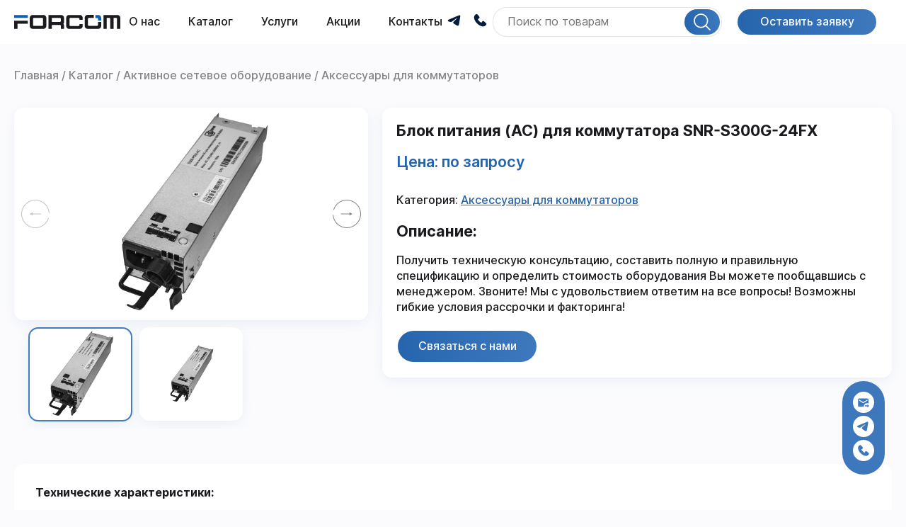

--- FILE ---
content_type: text/html; charset=utf-8
request_url: https://forcom.uz/catalog/aktivnoe-setevoe-oborudovanie/aksessuary-dlya-kommutatorov/blok-pitaniya-ac-dlya-kommutatora-snr-s300g-24fx.htm
body_size: 11925
content:
<!DOCTYPE html>
<html lang="ru">
<head>


        <!-- Yandex.Metrika counter -->
        <script>
            (function (d, w, c) { (w[c] = w[c] || []).push(function() {
                    try {
                        w.yaCounter95189942 = new Ya.Metrika({
                            id:95189942,
                            clickmap:true,
                            trackLinks:true,
                            accurateTrackBounce:true,
                            webvisor:false
                        });
                    } catch(e) { }
                });
        
                 var n = d.getElementsByTagName("script")[0],
                    s = d.createElement("script"),
                    f = function () { n.parentNode.insertBefore(s, n); };
                s.type = "text/javascript";
                s.async = true;
                s.src = (d.location.protocol == "https:" ? "https:" : "http:") + "//mc.yandex.ru/metrika/watch.js";
            
                if (w.opera == "[object Opera]") {
                    d.addEventListener("DOMContentLoaded", f, false);
                } else { f(); }
            })(document, window, "yandex_metrika_callbacks");
        </script>
        
        <noscript><div><img src="https://mc.yandex.ru/watch/95189942" style="position:absolute; left:-9999px;" alt="" /></div></noscript>
        <!-- /Yandex.Metrika counter -->
        
    

<!-- Google tag (gtag.js) -->
<script async src="https://www.googletagmanager.com/gtag/js?id=G-66TESLKNCH"></script>
<script>
  window.dataLayer = window.dataLayer || [];
  function gtag(){dataLayer.push(arguments);}
  gtag('js', new Date());

  gtag('config', 'G-66TESLKNCH');
</script>
    <!-- Google Tag Manager -->
<script>(function(w,d,s,l,i){w[l]=w[l]||[];w[l].push({'gtm.start':
new Date().getTime(),event:'gtm.js'});var f=d.getElementsByTagName(s)[0],
j=d.createElement(s),dl=l!='dataLayer'?'&l='+l:'';j.async=true;j.src=
'https://www.googletagmanager.com/gtm.js?id='+i+dl;f.parentNode.insertBefore(j,f);
})(window,document,'script','dataLayer','GTM-PL95WXBK');</script>
<!-- End Google Tag Manager -->



<!--

			Error: <b> #8 - E_NOTICE</b>
			<br />Строка: <b>64</b> в файле <b>/home/forcomlifestyle/public_html/temp/smarty/compile/main_forcom_ru^04b82d288690b4678f22a832564c48e8b990a1e2_0.file.header.tpl.php</b>
			<br /><b>Undefined index: section</b>
--><!--

			Error: <b> #8 - E_NOTICE</b>
			<br />Строка: <b>64</b> в файле <b>/home/forcomlifestyle/public_html/temp/smarty/compile/main_forcom_ru^04b82d288690b4678f22a832564c48e8b990a1e2_0.file.header.tpl.php</b>
			<br /><b>Trying to get property 'value' of non-object</b>
--><!--

			Error: <b> #8 - E_NOTICE</b>
			<br />Строка: <b>64</b> в файле <b>/home/forcomlifestyle/public_html/temp/smarty/compile/main_forcom_ru^04b82d288690b4678f22a832564c48e8b990a1e2_0.file.header.tpl.php</b>
			<br /><b>Trying to access array offset on value of type null</b>
-->    <title>Блок питания (AC) для коммутатора SNR-S300G-24FX - Телекоммуникационное и сетевое оборудование в Ташкенте | Forcom</title>

<meta name="description" content="Компания FORCOM является частью группы компаний специализирующихся в сфере телекоммуникаций. Данная компания ориентирована на поставки и продажи сетевого и телекоммуникационного оборудования.">
<meta name="keywords" content="Кабель в Ташкенте, ВОЛС, оптика, отптика в Ташкенте, волокно, пигтейл, коммутатор, PON, маршрутизатор, патч-панель, сетевое оборудование, оптическая муфта, бокс, медиаконвертор, сфп модуль, сталька, телекоммуникационный шкаф, патч-корд, адаптер, коннектор, свитч, сервер, wi-fi, розетка, в наличии, в Ташкенте">

<meta charset="utf-8">
<meta name="viewport" content="width=device-width, initial-scale=1, shrink-to-fit=no">
<meta name="robots" content="index,follow">

<link rel="shortcut icon" href="https://forcom.uz/uploads/favicon.ico" type="image/x-icon">

<meta property="og:locale" content="ru_RU">
<meta property="og:site_name" content="Телекоммуникационное и сетевое оборудование в Ташкенте | Forcom">
<meta property="og:type" content="website">
<meta property="twitter:card" content="summary_large_image">

<meta property="og:url" content="/catalog/aktivnoe-setevoe-oborudovanie/aksessuary-dlya-kommutatorov/blok-pitaniya-ac-dlya-kommutatora-snr-s300g-24fx.htm">
<meta property="og:title" content="Блок питания (AC) для коммутатора SNR-S300G-24FX">
<meta property="og:description" content="Заказать онлайн Блок питания (AC) для коммутатора SNR-S300G-24FX в Ташкенте">
<meta property="og:image" content="https://forcom.uz/uploads/products/kommutatori/large/f65159afd627.webp">
<link rel="image_src"  href="https://forcom.uz/uploads/products/kommutatori/large/f65159afd627.webp">

<meta property="twitter:url" content="/catalog/aktivnoe-setevoe-oborudovanie/aksessuary-dlya-kommutatorov/blok-pitaniya-ac-dlya-kommutatora-snr-s300g-24fx.htm">
<meta property="twitter:title" content="Блок питания (AC) для коммутатора SNR-S300G-24FX">
<meta property="twitter:description" content="Заказать онлайн Блок питания (AC) для коммутатора SNR-S300G-24FX в Ташкенте">
<meta property="twitter:image" content="https://forcom.uz/uploads/products/kommutatori/large/f65159afd627.webp">


<link rel="apple-touch-icon" sizes="180x180" href="https://forcom.uz/themes/assets/favicon/apple-touch-icon.png"><link rel="icon" type="image/png" sizes="32x32" href="https://forcom.uz/themes/assets/favicon/favicon-32x32.png"><link rel="icon" type="image/png" sizes="16x16" href="https://forcom.uz/themes/assets/favicon/favicon-16x16.png"><link rel="icon" type="image/png" sizes="16x16" href="https://forcom.uz/themes/assets/favicon/android-chrome-192x192.png"><link rel="icon" type="image/png" sizes="16x16" href="https://forcom.uz/themes/assets/favicon/android-chrome-512x512.png"><link rel="mask-icon" href="https://forcom.uz/themes/assets/favicon/safari-pinned-tab.svg" color="#5bbad5"><link rel="stylesheet" href="https://forcom.uz/themes/assets/css/main.css">
<meta name="yandex-verification" content="7e1eee06cdf8ef71" />
<meta name="yandex-verification" content="1fbc49c5f621aef1" />
<meta name="google-site-verification" content="1uORhUa9uZEqfEn-gDltaL0VvZjkofYjZ28DLomAMAc" />

</head>

<body>
    <!-- Google Tag Manager (noscript) -->
<noscript><iframe src="https://www.googletagmanager.com/ns.html?id=GTM-PL95WXBK"
height="0" width="0" style="display:none;visibility:hidden"></iframe></noscript>
<!-- End Google Tag Manager (noscript) -->
	
	<header class="header static">
	<div class="flex:col-max">

		<div class="header__inner">

			<a href="https://forcom.uz" class="logo header__logo"><img src="https://forcom.uz/uploads/logo-dark.svg" alt="Телекоммуникационное и сетевое оборудование в Ташкенте | Forcom"></a>
			
			<nav class="header__nav">
				
				<ul>
																<li><a href="https://forcom.uz/about.htm"  >О нас</a></li>
																					<li><a href="https://forcom.uz/catalog/"  >Каталог</a>
						
							<div class="header__nav-drop">
								<div class="header__nav-drop-inner">
																
									<div class="header__nav-drop-list">
																					<a href="https://forcom.uz/catalog/volokonno-opticheskij-kabel/">Волоконно-оптический кабель</a>
																			</div>
																
									<div class="header__nav-drop-list">
																				<a href="https://forcom.uz/catalog/elektropitanie/">Электропитание</a>
										<ul style="display:none;">
																						<li><a href="https://forcom.uz/catalog/elektropitanie/aksessuary-dlya-ibp/">Аксессуары для ИБП</a></li>
																						<li><a href="https://forcom.uz/catalog/elektropitanie/bloki-batarej-dlya-ibp/">Блоки батарей для ИБП</a></li>
																						<li><a href="https://forcom.uz/catalog/elektropitanie/ibp/">ИБП</a></li>
																						<li><a href="https://forcom.uz/catalog/elektropitanie/bloki-rozetok/">Блоки розеток</a></li>
																						<li><a href="https://forcom.uz/catalog/elektropitanie/vertikalnye-pdu/">Вертикальные PDU</a></li>
																						<li><a href="https://forcom.uz/catalog/elektropitanie/gorizontalnye-pdu/">Горизонтальные PDU</a></li>
																					</ul>
																			</div>
																
									<div class="header__nav-drop-list">
																				<a href="https://forcom.uz/catalog/komponenty-mednoj-sistemy/">Компоненты медной системы</a>
										<ul style="display:none;">
																						<li><a href="https://forcom.uz/catalog/komponenty-mednoj-sistemy/patch-kordy/">Патч-корды</a></li>
																						<li><a href="https://forcom.uz/catalog/komponenty-mednoj-sistemy/rozetki-i-moduli/">Розетки и модули</a></li>
																						<li><a href="https://forcom.uz/catalog/komponenty-mednoj-sistemy/patch-paneli/">Патч-панели</a></li>
																						<li><a href="https://forcom.uz/catalog/komponenty-mednoj-sistemy/krossovoe-oborudovanie/">Кроссовое оборудование</a></li>
																						<li><a href="https://forcom.uz/catalog/komponenty-mednoj-sistemy/organajzery/">Органайзеры</a></li>
																						<li><a href="https://forcom.uz/catalog/komponenty-mednoj-sistemy/styazhki-i-homuty/">Стяжки и хомуты</a></li>
																					</ul>
																			</div>
																
									<div class="header__nav-drop-list">
																				<a href="https://forcom.uz/catalog/komponenty-opticheskoj-sistemy/">Компоненты оптической системы</a>
										<ul style="display:none;">
																						<li><a href="https://forcom.uz/catalog/komponenty-opticheskoj-sistemy/adaptery/">Адаптеры</a></li>
																						<li><a href="https://forcom.uz/catalog/komponenty-opticheskoj-sistemy/shnurypatch-kordy/">Шнуры/Патч-корды</a></li>
																						<li><a href="https://forcom.uz/catalog/komponenty-opticheskoj-sistemy/opticheskie-krossy/">Оптические кроссы</a></li>
																						<li><a href="https://forcom.uz/catalog/komponenty-opticheskoj-sistemy/mufty/">Муфты</a></li>
																					</ul>
																			</div>
																
									<div class="header__nav-drop-list">
																					<a href="https://forcom.uz/catalog/servery-i-shd/">Серверы и СХД</a>
																			</div>
																
									<div class="header__nav-drop-list">
																				<a href="https://forcom.uz/catalog/aktivnoe-setevoe-oborudovanie/">Активное сетевое оборудование</a>
										<ul style="display:none;">
																						<li><a href="https://forcom.uz/catalog/aktivnoe-setevoe-oborudovanie/aksessuary-dlya-kommutatorov/">Аксессуары для коммутаторов</a></li>
																						<li><a href="https://forcom.uz/catalog/aktivnoe-setevoe-oborudovanie/kommutatory/">Коммутаторы</a></li>
																						<li><a href="https://forcom.uz/catalog/aktivnoe-setevoe-oborudovanie/mediakonvertory/">Медиаконверторы</a></li>
																						<li><a href="https://forcom.uz/catalog/aktivnoe-setevoe-oborudovanie/moduli-sfp/">Модули SFP</a></li>
																						<li><a href="https://forcom.uz/catalog/aktivnoe-setevoe-oborudovanie/wi-fi-routery/">Wi-Fi Роутеры</a></li>
																					</ul>
																			</div>
																
									<div class="header__nav-drop-list">
																					<a href="https://forcom.uz/catalog/setevoj-kabel-vitaya-para/">Сетевой кабель (витая пара)</a>
																			</div>
																
									<div class="header__nav-drop-list">
																				<a href="https://forcom.uz/catalog/shkafy-i-stojki/">Шкафы и стойки</a>
										<ul style="display:none;">
																						<li><a href="https://forcom.uz/catalog/shkafy-i-stojki/aksessuary-dlya-shkafov-i-stoek/">Аксессуары для шкафов и стоек</a></li>
																						<li><a href="https://forcom.uz/catalog/shkafy-i-stojki/telekommunikatsionnye-shkafy/">Телекоммуникационные шкафы</a></li>
																					</ul>
																			</div>
																
									<div class="header__nav-drop-list">
																					<a href="https://forcom.uz/catalog/instrumenty/">Инструменты</a>
																			</div>
																</div>
							</div>
						</li>
																					<li><a href="https://sls.uz"  target="_blank">Услуги</a></li>
																					<li><a href="https://forcom.uz/actions/"  >Акции</a></li>
																					<li><a href="https://forcom.uz/contacts.htm"  >Контакты</a></li>
														</ul>
			</nav>
            <div style="display:flex;gap:16px;align-items:center;">
            
                <a href="https://t.me/forcomuz">
                  <img src="/uploads/images/telegram.svg" height="35px" alt="Телеграм" />
                </a>
                <a href="tel:+998501770050">
                  <img src="/uploads/images/phone.svg" height="35px" alt="Позвонить" />
                </a>

			  <div class="header__serach">
				<form class="header__serach-form" action="https://forcom.uz/search.php" method="POST">
					<input type="text" name="query" id="search" value="" placeholder="Поиск по товарам" autocomplete="off">

					<button class="btn accent icon-left  small" type="submit">
						<svg width="16" height="16" viewBox="0 0 16 16" fill="none" xmlns="http://www.w3.org/2000/svg">
							<path
								d="M15.7119 14.9131L12.0557 11.2569H12.0163C13.1432 9.9281 13.7127 8.21503 13.6056 6.47602C13.4986 4.737 12.7232 3.10675 11.4417 1.92628C10.1603 0.74581 8.47199 0.106575 6.73005 0.142289C4.9881 0.178003 3.32744 0.8859 2.09544 2.1179C0.863439 3.3499 0.155542 5.01056 0.119828 6.75251C0.0841139 8.49445 0.723349 10.1827 1.90382 11.4642C3.08428 12.7457 4.71454 13.521 6.45355 13.6281C8.19257 13.7352 9.90564 13.1657 11.2344 12.0387C11.2344 12.0387 11.2344 12.0669 11.2344 12.0781L14.8907 15.7344C14.9429 15.7871 15.0052 15.8289 15.0737 15.8575C15.1423 15.8861 15.2158 15.9008 15.29 15.9008C15.3643 15.9008 15.4378 15.8861 15.5064 15.8575C15.5749 15.8289 15.6371 15.7871 15.6894 15.7344C15.7471 15.6833 15.7936 15.6209 15.8262 15.5512C15.8588 15.4814 15.8767 15.4056 15.8788 15.3286C15.8809 15.2516 15.8672 15.175 15.8385 15.1035C15.8098 15.0321 15.7667 14.9673 15.7119 14.9131ZM6.87503 12.5C5.76251 12.5 4.67497 12.1701 3.74995 11.552C2.82492 10.9339 2.10395 10.0554 1.67821 9.02759C1.25247 7.99975 1.14107 6.86875 1.35811 5.77761C1.57516 4.68647 2.11088 3.68419 2.89756 2.89752C3.68423 2.11085 4.6865 1.57512 5.77765 1.35807C6.86879 1.14103 7.99979 1.25243 9.02763 1.67817C10.0555 2.10391 10.934 2.82488 11.552 3.74991C12.1701 4.67494 12.5 5.76247 12.5 6.87499C12.5 7.61368 12.3545 8.34513 12.0719 9.02759C11.7892 9.71004 11.3748 10.3301 10.8525 10.8525C10.3302 11.3748 9.71008 11.7891 9.02763 12.0718C8.34517 12.3545 7.61372 12.5 6.87503 12.5Z"
								fill="white" />
						</svg>
					</button>
				</form>
				<div class="header__serach-list" id="search_box-result"></div>
			  </div>
			  <button type="button" class="btn accent small callback" data-id="modalFeedback">Оставить заявку</button>
            </div>
			
			
			<button class="burger-btn_short call-menu-btn_js">
				<span class="burger-btn__item"></span>
			</button>

		</div>

	</div>

	<div class="header-mob header-mob_js">
		<div class="header-mob__inner">

			<button class="header-mob__close header-mob-close_js">
				<svg xmlns="http://www.w3.org/2000/svg" height="48" viewBox="0 96 960 960" width="48">
					<path d="m249 849-42-42 231-231-231-231 42-42 231 231 231-231 42 42-231 231 231 231-42 42-231-231-231 231Z" />
				</svg>
			</button>

			<a class="logo header-mob__logo" href="https://forcom.uz">
				<img src="https://forcom.uz/themes/assets/images/icons/logo/logo-dark.svg" alt="Телекоммуникационное и сетевое оборудование в Ташкенте | Forcom">
			</a>
			
			<nav class="header-mob__nav tab_js accard_js">
				<ul>
																<li><a href="https://forcom.uz/about.htm"  >О нас</a></li>
					
																<li><button class="tab-btn_js">Каталог</button>

						
							<div class="header-mob__nav-drop tab-drop_js">
								<div class="header-mob__nav-drop-inner">
																
									<div class="header-mob__nav-drop-list">
																					<a href="https://forcom.uz/catalog/volokonno-opticheskij-kabel/">Волоконно-оптический кабель</a>
																			</div>
																
									<div class="header-mob__nav-drop-list">
																				<a href="https://forcom.uz/catalog/elektropitanie/">Электропитание</a>
										<ul>
																						<li><a href="https://forcom.uz/catalog/elektropitanie/aksessuary-dlya-ibp/">Аксессуары для ИБП</a></li>
																						<li><a href="https://forcom.uz/catalog/elektropitanie/bloki-batarej-dlya-ibp/">Блоки батарей для ИБП</a></li>
																						<li><a href="https://forcom.uz/catalog/elektropitanie/ibp/">ИБП</a></li>
																						<li><a href="https://forcom.uz/catalog/elektropitanie/bloki-rozetok/">Блоки розеток</a></li>
																						<li><a href="https://forcom.uz/catalog/elektropitanie/vertikalnye-pdu/">Вертикальные PDU</a></li>
																						<li><a href="https://forcom.uz/catalog/elektropitanie/gorizontalnye-pdu/">Горизонтальные PDU</a></li>
																					</ul>
																			</div>
																
									<div class="header-mob__nav-drop-list">
																				<a href="https://forcom.uz/catalog/komponenty-mednoj-sistemy/">Компоненты медной системы</a>
										<ul>
																						<li><a href="https://forcom.uz/catalog/komponenty-mednoj-sistemy/patch-kordy/">Патч-корды</a></li>
																						<li><a href="https://forcom.uz/catalog/komponenty-mednoj-sistemy/rozetki-i-moduli/">Розетки и модули</a></li>
																						<li><a href="https://forcom.uz/catalog/komponenty-mednoj-sistemy/patch-paneli/">Патч-панели</a></li>
																						<li><a href="https://forcom.uz/catalog/komponenty-mednoj-sistemy/krossovoe-oborudovanie/">Кроссовое оборудование</a></li>
																						<li><a href="https://forcom.uz/catalog/komponenty-mednoj-sistemy/organajzery/">Органайзеры</a></li>
																						<li><a href="https://forcom.uz/catalog/komponenty-mednoj-sistemy/styazhki-i-homuty/">Стяжки и хомуты</a></li>
																					</ul>
																			</div>
																
									<div class="header-mob__nav-drop-list">
																				<a href="https://forcom.uz/catalog/komponenty-opticheskoj-sistemy/">Компоненты оптической системы</a>
										<ul>
																						<li><a href="https://forcom.uz/catalog/komponenty-opticheskoj-sistemy/adaptery/">Адаптеры</a></li>
																						<li><a href="https://forcom.uz/catalog/komponenty-opticheskoj-sistemy/shnurypatch-kordy/">Шнуры/Патч-корды</a></li>
																						<li><a href="https://forcom.uz/catalog/komponenty-opticheskoj-sistemy/opticheskie-krossy/">Оптические кроссы</a></li>
																						<li><a href="https://forcom.uz/catalog/komponenty-opticheskoj-sistemy/mufty/">Муфты</a></li>
																					</ul>
																			</div>
																
									<div class="header-mob__nav-drop-list">
																					<a href="https://forcom.uz/catalog/servery-i-shd/">Серверы и СХД</a>
																			</div>
																
									<div class="header-mob__nav-drop-list">
																				<a href="https://forcom.uz/catalog/aktivnoe-setevoe-oborudovanie/">Активное сетевое оборудование</a>
										<ul>
																						<li><a href="https://forcom.uz/catalog/aktivnoe-setevoe-oborudovanie/aksessuary-dlya-kommutatorov/">Аксессуары для коммутаторов</a></li>
																						<li><a href="https://forcom.uz/catalog/aktivnoe-setevoe-oborudovanie/kommutatory/">Коммутаторы</a></li>
																						<li><a href="https://forcom.uz/catalog/aktivnoe-setevoe-oborudovanie/mediakonvertory/">Медиаконверторы</a></li>
																						<li><a href="https://forcom.uz/catalog/aktivnoe-setevoe-oborudovanie/moduli-sfp/">Модули SFP</a></li>
																						<li><a href="https://forcom.uz/catalog/aktivnoe-setevoe-oborudovanie/wi-fi-routery/">Wi-Fi Роутеры</a></li>
																					</ul>
																			</div>
																
									<div class="header-mob__nav-drop-list">
																					<a href="https://forcom.uz/catalog/setevoj-kabel-vitaya-para/">Сетевой кабель (витая пара)</a>
																			</div>
																
									<div class="header-mob__nav-drop-list">
																				<a href="https://forcom.uz/catalog/shkafy-i-stojki/">Шкафы и стойки</a>
										<ul>
																						<li><a href="https://forcom.uz/catalog/shkafy-i-stojki/aksessuary-dlya-shkafov-i-stoek/">Аксессуары для шкафов и стоек</a></li>
																						<li><a href="https://forcom.uz/catalog/shkafy-i-stojki/telekommunikatsionnye-shkafy/">Телекоммуникационные шкафы</a></li>
																					</ul>
																			</div>
																
									<div class="header-mob__nav-drop-list">
																					<a href="https://forcom.uz/catalog/instrumenty/">Инструменты</a>
																			</div>
																</div>
							</div>
						</li>
					
																<li><a href="https://sls.uz"  target="_blank">Услуги</a></li>
					
																<li><a href="https://forcom.uz/actions/"  >Акции</a></li>
					
																<li><a href="https://forcom.uz/contacts.htm"  >Контакты</a></li>
					
					
				</ul>
			</nav>

			<div class="header-mob__contact-list">
				<ul>
					<li>Узбекистан, 100070, Ташкент, Яккасарайский район, ул.Кушбеги, 18</li>
																<li><a href="tel:+998501770050">+998 (50) 177-00-50 </a></li>
											<li><a href="tel:+998998550177">+998 (99) 855-01-77 </a></li>
										<li><a href="mailto:info@forcom.uz">info@forcom.uz</a></li>
				</ul>
			</div>

		</div>
	</div>

</header>
<main class="main">

		<div class="flex:col pad-t-30">
			<div class="flex:col-max">
								<div class="bradcrumbs"><ul itemscope="" itemtype="http://schema.org/BreadcrumbList"><li itemscope="" itemprop="itemListElement" itemtype="http://schema.org/ListItem"><a itemprop="item" href="https://forcom.uz"><span itemprop="name">Главная</span><meta itemprop="position" content="1"></a></li><li itemscope="" itemprop="itemListElement" itemtype="http://schema.org/ListItem"><a itemprop="item" href="https://forcom.uz/catalog/"><span itemprop="name">Каталог</span><meta itemprop="position" content="1"></a></li><li itemscope="" itemprop="itemListElement" itemtype="http://schema.org/ListItem"><a itemprop="item" href="https://forcom.uz/catalog/aktivnoe-setevoe-oborudovanie/"><span itemprop="name">Активное сетевое оборудование</span><meta itemprop="position" content="2"></a></li><li itemscope="" itemprop="itemListElement" itemtype="http://schema.org/ListItem"><a itemprop="item" href="https://forcom.uz/catalog/aktivnoe-setevoe-oborudovanie/aksessuary-dlya-kommutatorov/"><span itemprop="name">Аксессуары для коммутаторов</span><meta itemprop="position" content="3"></a></li></ul></div>

							</div>
		</div>

		<section class="flex:col pad-t-30 pad-b-50">
			<div class="flex:col-max">

				<div class="product-desc">

					<div class="product-desc__inner">
						<div class="product-desc__slider-container">

							<div class="product-desc__slider-wrap">

								<div class="swiper product-desc__slider product-desc-slider_js">
									<div class="swiper-wrapper">
																				<div class="swiper-slide">

											<div class="product-desc__slide">
												<img src="https://forcom.uz/uploads/products/kommutatori/f65159afd627.webp" alt="" data-fancybox="gallery">
											</div>
										</div>
																				<div class="swiper-slide">

											<div class="product-desc__slide">
												<img src="https://forcom.uz/uploads/products/kommutatori/0c6b42b43422.webp" alt="" data-fancybox="gallery">
											</div>
										</div>
																			</div>
								</div>

								<div class="arrow-slider-container">
									<button class="arrow-slider small product-desc-prev_js">
										<svg width="50" height="50" viewBox="0 0 50 50" fill="none" xmlns="http://www.w3.org/2000/svg">
											<path
												d="M48.8965 32.3455C47.0686 38.2922 43.0891 43.3437 37.7355 46.5129C32.382 49.6822 26.0391 50.7415 19.9463 49.4839C13.8534 48.2262 8.44839 44.7421 4.78726 39.7121C1.12613 34.6821 -0.528008 28.4678 0.148045 22.2833C0.8241 16.0989 3.78176 10.3887 8.44314 6.26846C13.1045 2.14826 19.1347 -0.0858994 25.3553 0.00252533C31.576 0.09095 37.5402 2.4956 42.0826 6.74664C46.625 10.9977 49.4191 16.7896 49.9191 22.9908L48.6732 23.0913C48.1982 17.2001 45.5437 11.6978 41.2285 7.6593C36.9132 3.62082 31.2472 1.3364 25.3376 1.2524C19.4279 1.1684 13.6993 3.29085 9.27098 7.20504C4.84268 11.1192 2.03289 16.5439 1.39064 22.4191C0.748394 28.2944 2.31983 34.198 5.7979 38.9765C9.27597 43.7549 14.4108 47.0649 20.199 48.2597C25.9872 49.4544 32.0129 48.4481 37.0988 45.4373C42.1846 42.4265 45.9652 37.6276 47.7017 31.9782L48.8965 32.3455Z" />
											<path d="M35 25.5002C35.2761 25.5002 35.5 25.2764 35.5 25.0002C35.5 24.7241 35.2761 24.5002 35 24.5002V25.5002ZM15 25.0002L20 27.887V22.1135L15 25.0002ZM35 24.5002L19.5 24.5002V25.5002L35 25.5002V24.5002Z" />
										</svg>
									</button>

									<button class="arrow-slider small product-desc-next_js">
										<svg width="50" height="50" viewBox="0 0 50 50" fill="none" xmlns="http://www.w3.org/2000/svg">
											<path
												d="M1.10348 17.6545C2.93141 11.7078 6.91093 6.65633 12.2645 3.48707C17.618 0.317804 23.9609 -0.741503 30.0537 0.516123C36.1466 1.77375 41.5516 5.25794 45.2127 10.2879C48.8739 15.3179 50.528 21.5322 49.852 27.7167C49.1759 33.9011 46.2182 39.6113 41.5569 43.7315C36.8955 47.8517 30.8653 50.0859 24.6447 49.9975C18.424 49.909 12.4598 47.5044 7.91742 43.2534C3.37503 39.0023 0.580864 33.2104 0.0808692 27.0092L1.32683 26.9087C1.80182 32.7999 4.45628 38.3022 8.77155 42.3407C13.0868 46.3792 18.7528 48.6636 24.6624 48.7476C30.5721 48.8316 36.3007 46.7092 40.729 42.795C45.1573 38.8808 47.9671 33.4561 48.6094 27.5808C49.2516 21.7056 47.6802 15.802 44.2021 11.0235C40.724 6.24505 35.5892 2.93506 29.801 1.74032C24.0128 0.545572 17.9871 1.55191 12.9012 4.56271C7.81538 7.57351 4.03484 12.3724 2.2983 18.0218L1.10348 17.6545Z" />
											<path d="M14.7291 24.5C14.453 24.5 14.2291 24.7239 14.2291 25C14.2291 25.2761 14.453 25.5 14.7291 25.5L14.7291 24.5ZM34.7291 25L29.7291 22.1132L29.7291 27.8868L34.7291 25ZM14.7291 25.5L30.2291 25.5L30.2291 24.5L14.7291 24.5L14.7291 25.5Z" />
										</svg>
									</button>
								</div>

							</div>

							<div class="swiper product-desc__slider-thumb product-slider-thumb_js">
								<div class="swiper-wrapper">
																		<div class="swiper-slide">
										<div class="product-desc__slide"><img src="https://forcom.uz/uploads/products/kommutatori/f65159afd627.webp" alt=""></div>
									</div>
																		<div class="swiper-slide">
										<div class="product-desc__slide"><img src="https://forcom.uz/uploads/products/kommutatori/0c6b42b43422.webp" alt=""></div>
									</div>
																	</div>
							</div>

						</div>

						<div class="product-desc__content">

							<div class="text-tmp title-22"><h1>Блок питания (AC) для коммутатора SNR-S300G-24FX</h1></div>


																													
							<div class="product-desc__content-price">
								<ul>
									<li>
										 <span>Цена: по запросу</span>																			</li>
								</ul>

															</div>

							<div class="product-desc__content-list">
								<ul>
									<li>
										<span>Категория:</span>
										<a href="https://forcom.uz/catalog/aktivnoe-setevoe-oborudovanie/aksessuary-dlya-kommutatorov/">Аксессуары для коммутаторов</a>
									</li>
																										</ul>
							</div>
                            							<div class="text-tmp title-22">
								<h3>Описание:</h3>

								<p>Получить техническую консультацию, составить полную и правильную спецификацию и определить стоимость оборудования Вы можете пообщавшись с менеджером. Звоните! Мы с удовольствием ответим на все вопросы! Возможны гибкие условия рассрочки и факторинга!</p>
							</div>
                            
							<button class="btn accent large" data-id="modalFeedback">Связаться с нами</button>
						</div>
					</div>
					
										<div class="grid:fr-1 g-gap-30 pad-t-50">
					
						<div class="product-desc__character">
						    <div class="text-tmp title-22"> 
								<div>
						    <div class="text-tmp title-22"> 
								<p><b>Технические характеристики:</b></p>
<ul>
<li>Входное напряжение: AC 100 - 240V 50/60hz</li>
<li>Мощность: 150W</li>
</ul>
							</div>
						</div>
							</div>
						</div>
						
					</div>
										
										<div class="grid:fr-1 g-gap-30 pad-t-50">

						<div class="head">
							<div class="text-tmp title-22"><h2>Дополнительные характеристики</h2></div>
						</div>

						<div class="product-desc__character">
							<ul class="text-tmp title-22">
																<li>
									<span>Бренды: </span>
									<span>SNR</span>
								</li>
															</ul>
						</div>
						
					</div>
									</div>

			</div>
		</section>
		
	</main>

 <div class="modal-container">

    <div class="modal" id="modalFeedback">

        <div class="modal__inner">
            <div class="modal__info">

                <div class="text-tmp all-center title-44">
                    <h4>Связаться с нами</h4>
                    <p>
                        Представьтесь, мы вам перезвоним.
                    </p>
                </div>

            </div>
            <form class="form valid_js" action="https://forcom.uz/ajax-feedback" method="post" id="feedback">
	<div class="input">
		<label class="input__label" for="">Ваше имя</label>
		<input class="input__field" type="text" name="feedback[fullName]" data-empty="Обязательно для заполнения">
		<input type="hidden" name="feedback[url]" value="https://forcom.uz/catalog/aktivnoe-setevoe-oborudovanie/aksessuary-dlya-kommutatorov/blok-pitaniya-ac-dlya-kommutatora-snr-s300g-24fx.htm">
	</div>

	<div class="input">
		<label class="input__label" for="">Номер телефона</label>
		<input class="input__field phone_js" type="tel" name="feedback[phone]" data-empty="Обязательно для заполнения">
	</div>

	<div class="input">
		<label class="input__label" for="">Ваше сообщение</label>
		<textarea class="input__textarea input__field" name="feedback[message]" data-empty="Обязательно для заполнения"></textarea>
	</div>

		<input type="hidden" name="feedback[product]" value="Блок питания (AC) для коммутатора SNR-S300G-24FX">
		<input type="hidden" name="feedback[subject]" value="Заявка на продукт">
    
    <div class="g-recaptcha" data-sitekey="6LefLKMrAAAAADdrswPP2mCfVbIQYgwYIQLfNZOv" data-callback="recaptchaCallback" style="margin: 15px auto;"></div>
    
	<button class="btn accent large" type="submit">Отправить</button>
</form>        </div>

    </div>

</div>

<footer class="footer">

    <div class="footer__inner">

        <div class="footer__logo-wrap">

            <a class="footer__logo" href="">
                <img src="https://forcom.uz/themes/assets/images/icons/logo/logo-black.png" alt="Телекоммуникационное и сетевое оборудование в Ташкенте | Forcom">
            </a>

            <div class="text-tmp">
                
                <p>Компания FORCOM является частью группы компаний специализирующихся в сфере телекоммуникаций. Данная компания ориентирована на поставки и продажи сетевого и телекоммуникационного оборудования.</p>
            </div>

        </div>

        <nav class="footer__nav">

            <div class="footer__nav-list">
                <h4>Меню</h4>
                
                <ul>
                                        <li><a href="https://forcom.uz/about.htm">О нас</a></li>
                                        <li><a href="https://forcom.uz/catalog/">Каталог</a></li>
                                        <li><a href="https://sls.uz">Услуги</a></li>
                                        <li><a href="https://forcom.uz/actions/">Акции</a></li>
                                        <li><a href="https://forcom.uz/contacts.htm">Контакты</a></li>
                                    </ul>
            </div>

            <div class="footer__nav-list">
                <h4>Каталог товаров</h4>
                
                <ul>
                                        <li><a href="/catalog/volokonno-opticheskij-kabel/">Волоконно-оптический кабель</a></li>
                                        <li><a href="/catalog/elektropitanie/">Электропитание</a></li>
                                        <li><a href="/catalog/komponenty-mednoj-sistemy/">Компоненты медной системы</a></li>
                                        <li><a href="/catalog/komponenty-opticheskoj-sistemy/">Компоненты оптической системы</a></li>
                                        <li><a href="/catalog/servery-i-shd/">Серверы и СХД</a></li>
                                        <li><a href="/catalog/aktivnoe-setevoe-oborudovanie/">Активное сетевое оборудование</a></li>
                                        <li><a href="/catalog/setevoj-kabel-vitaya-para/">Сетевой кабель (витая пара)</a></li>
                                        <li><a href="/catalog/shkafy-i-stojki/">Шкафы и стойки</a></li>
                                        <li><a href="/catalog/instrumenty/">Инструменты</a></li>
                                    </ul>
            </div>

            <div class="footer__nav-list">
                <h4>Наши контакты</h4>

                <ul>
                    <li>Узбекистан, 100070, Ташкент, Яккасарайский район, ул.Кушбеги, 18</li>
                                                                <li><a href="tel:+998501770050">+998 (50) 177-00-50 </a></li>
                                            <li><a href="tel:+998998550177">+998 (99) 855-01-77 </a></li>
                                        <li><a href="mailto:info@forcom.uz">info@forcom.uz</a></li>
                </ul>
            </div>

        </nav>
    </div>

    <div class="footer__copy">
        <div class="footer__copy-inner">
            <p>&copy;2023 Все права защищены <a href="https://forcom.uz" title="Телекоммуникационное и сетевое оборудование в Ташкенте | Forcom">Телекоммуникационное и сетевое оборудование в Ташкенте | Forcom</a></p>
            <a href="https://www.life-style.uz/" title="Создание и поддержка сайтов в Ташкенте" target="_blank">Создание сайтов LIFE STYLE</a>
        </div>
    </div>

</footer>

<div class="popup_connect">
    <div class="popup_links">
        <button type="button" data-id="modalFeedback">
            <svg width="30" height="30" viewBox="0 0 25 25" fill="none" xmlns="http://www.w3.org/2000/svg">
                <circle cx="12.5" cy="12.5" r="12.5" fill="white"/>
                <path d="M16.9998 18.6665V17.3332L14 17.3333V16L16.9998 15.9998V14.6665L19.1427 16.6665L16.9998 18.6665Z" fill="#3D77BC"/>
                <path d="M12.8095 17.1667C12.8095 15.1439 14.4748 13.5 16.5238 13.5C17.2048 13.5 17.8362 13.6833 18.381 13.995V9.22222C18.381 8.89807 18.2505 8.58719 18.0183 8.35798C17.7861 8.12877 17.4712 8 17.1429 8H7.2381C6.55095 8 6 8.54389 6 9.22222V16.5556C6 16.8797 6.13044 17.1906 6.36263 17.4198C6.59482 17.649 6.90973 17.7778 7.2381 17.7778H12.8652C12.8343 17.5761 12.8095 17.3744 12.8095 17.1667ZM7.2381 10.4444V9.22222L12.1905 12.2778L17.1429 9.22222V10.4444L12.1905 13.5L7.2381 10.4444Z" fill="#3D77BC"/>
            </svg>
        </button>
        <a href="https://t.me/forcomuz">
            <svg width="30" height="30" viewBox="0 0 25 25" fill="none" xmlns="http://www.w3.org/2000/svg">
                <circle cx="12.5" cy="12.5" r="12.5" fill="white"/>
                <path fill-rule="evenodd" clip-rule="evenodd" d="M16.6534 7.07525C16.8133 7.00862 16.9882 6.98564 17.1601 7.0087C17.3319 7.03176 17.4944 7.10003 17.6305 7.20639C17.7667 7.31275 17.8716 7.45331 17.9343 7.61346C17.997 7.7736 18.0153 7.94747 17.9871 8.11696L16.5202 16.9304C16.3779 17.7806 15.4361 18.2681 14.649 17.8446C13.9905 17.4904 13.0126 16.9445 12.1329 16.375C11.6931 16.0899 10.3458 15.177 10.5114 14.5273C10.6537 13.9719 12.9175 11.8846 14.2111 10.6437C14.7188 10.1562 14.4873 9.87491 13.8877 10.3234C12.3987 11.4368 10.0081 13.1301 9.21775 13.6067C8.52049 14.027 8.15698 14.0987 7.72233 14.027C6.92935 13.8963 6.19393 13.6938 5.59369 13.4472C4.7826 13.1141 4.82206 12.0096 5.59305 11.688L16.6534 7.07525Z" fill="#3D77BC"/>
            </svg>
        </a>
        <a href="tel:+998501770050">
            <svg width="30" height="30" viewBox="0 0 25 25" fill="none" xmlns="http://www.w3.org/2000/svg">
                <circle cx="12.5" cy="12.5" r="12.5" fill="white"/>
                <path fill-rule="evenodd" clip-rule="evenodd" d="M12.9383 19.6404L12.9312 19.6417L12.8853 19.6644L12.8724 19.6669L12.8633 19.6644L12.8174 19.6417C12.8105 19.6396 12.8053 19.6406 12.8019 19.645L12.7993 19.6514L12.7883 19.9282L12.7915 19.9411L12.798 19.9496L12.8653 19.9974L12.875 20L12.8827 19.9974L12.95 19.9496L12.9577 19.9392L12.9603 19.9282L12.9493 19.6521C12.9476 19.6452 12.944 19.6413 12.9383 19.6404ZM13.1097 19.5674L13.1013 19.5686L12.9817 19.6288L12.9752 19.6353L12.9733 19.6424L12.9849 19.9204L12.9881 19.9282L12.9933 19.9327L13.1233 19.9929C13.1315 19.995 13.1377 19.9933 13.1421 19.9877L13.1446 19.9787L13.1227 19.5816C13.1205 19.5738 13.1162 19.5691 13.1097 19.5674ZM12.6473 19.5686C12.6445 19.5669 12.6411 19.5664 12.6378 19.5671C12.6346 19.5678 12.6317 19.5698 12.6299 19.5725L12.626 19.5816L12.604 19.9787C12.6044 19.9864 12.6081 19.9916 12.615 19.9942L12.6247 19.9929L12.7547 19.9327L12.7612 19.9276L12.7637 19.9204L12.7747 19.6424L12.7728 19.6346L12.7663 19.6281L12.6473 19.5686Z" fill="#3D77BC"/>
                <path fill-rule="evenodd" clip-rule="evenodd" d="M15.4985 18.9129C14.5673 18.8786 11.9281 18.5139 9.16413 15.7505C6.40079 12.9866 6.03669 10.348 6.00177 9.41614C5.95004 7.996 7.03778 6.61659 8.29432 6.07789C8.44563 6.01255 8.61133 5.98768 8.77516 6.0057C8.93898 6.02373 9.09531 6.08404 9.2288 6.18072C10.2635 6.93477 10.9775 8.07554 11.5905 8.97251C11.7254 9.16958 11.7831 9.40939 11.7526 9.64624C11.722 9.88309 11.6054 10.1004 11.425 10.2569L10.1633 11.1939C10.1023 11.2379 10.0594 11.3026 10.0425 11.3758C10.0256 11.4491 10.0359 11.526 10.0714 11.5923C10.3573 12.1116 10.8656 12.885 11.4476 13.4671C12.0296 14.0491 12.84 14.591 13.3955 14.9092C13.4651 14.9483 13.5471 14.9592 13.6246 14.9397C13.702 14.9203 13.7691 14.8718 13.8119 14.8044L14.6332 13.5544C14.7842 13.3538 15.007 13.2194 15.2548 13.1794C15.5027 13.1394 15.7564 13.1968 15.9629 13.3397C16.8728 13.9695 17.9346 14.6712 18.712 15.6665C18.8165 15.8009 18.883 15.961 18.9045 16.1299C18.926 16.2989 18.9017 16.4705 18.8342 16.6268C18.2929 17.8898 16.9232 18.9653 15.4985 18.9129Z" fill="#3D77BC"/>
            </svg>
        </a>
    </div>
</div>

<script src="https://forcom.uz/themes/assets/js/vendor/jquery.min.js"></script>
<script src="https://forcom.uz/themes/assets/js/vendor/fancybox.js"></script>
<script src="https://forcom.uz/themes/assets/js/vendor/swiper-bundle.min.js"></script>
<script src="https://forcom.uz/themes/assets/js/main.js"></script>
<script type="module" src="https://forcom.uz/themes/assets/js/moduls/moduls.js" async></script>
<script src="https://www.google.com/recaptcha/api.js" async defer></script>

<script>

    var Search = function() {

        var searchAction = function () {

            $("input[name='query']").keyup(function(e) {
                var $this = $(this), html = '';

                $.post('https://forcom.uz/ajax-search', { query: $this.val() }, function(response) {
                    $('.header__ui-search-list').removeClass('d-none')

                    if (response.products != '') {
                        html = '<ul>';
                        $.each(response.products, function(key,elem) {
                            html += '<li><a href="'+ elem.url +'">'+ elem.title +'</a></li>';
                        });
                        html += '</ul>';

                        $('.header__serach-list').replaceWith('<div class="header__serach-list" id="search_box-result">' + html + '</div>');
                    } else {
                        <!-- Если нет результат вместо списка -->
                        html = '<div class="not-result">' + response.message + '</div>';
                        $('.header__ui-search-list-inner').replaceWith('<div class="header__serach-list" id="search_box-result">' + html + '</div>');
                    }
                });
            });
        }

        // Возврат объектов, назначенных модулю
        return {
            init: function() {
                searchAction();
            }
        }

    }();

    // Инициализировать модуль
    document.addEventListener('DOMContentLoaded', function() {
        Search.init();
    });
    
</script>

<script>
	
	var FilterProducts = function() {
        var sortingAction = function () {
            $(document).on('click', '.filter_btn', function () {
                let paramsArray = [], categoryQuery = '', minQuery = '', maxQuery = '';

                let categoryList = $("input[name=cid]:checked").map(function () {
                    return $(this).val();
                }).get().join(",");

                let min = $("input[name=min]").val();
                let max = $("input[name=max]").val();

                if (categoryList) categoryQuery = createParamList(categoryList, 'cid');
                if (min) minQuery = createParamList(min, 'min');
                if (max) maxQuery = createParamList(max, 'max');

                // ✅ Бренды
                let brandList = $("input[name=brand]:checked").map(function () {
                    return $(this).val();
                }).get().join(",");
                let brandQuery = '';
                if (brandList) brandQuery = createParamList(brandList, 'brand');

                // ✅ Опции (предположим: name="option_1", "option_2", и т.д.)
                let optionQueries = [];
                $("[data-option-filter]").each(function () {
                    let optionName = $(this).data("option-filter");
                    console.log(optionName);
                    let values = $(this).find("input:checked").map(function () {
                        return $(this).val();
                    }).get().join(",");
                    if (values) {
                        optionQueries.push(optionName + '=' + values);
                    }
                });

                // Добавляем в итоговый список
                if (categoryQuery) paramsArray.push(categoryQuery);
                if (minQuery) paramsArray.push(minQuery);
                if (maxQuery) paramsArray.push(maxQuery);
                if (brandQuery) paramsArray.push(brandQuery);
                paramsArray = paramsArray.concat(optionQueries);

                // Обновляем URL
                window.location.assign('?' + paramsArray.join('&'));
            });

            let selectFilter = new CustomSelect('.select-filter_js');
            selectFilter.init((data) => {
                $.post('https://forcom.uz/ajax-sort', { sort: data }, function () {
                    window.location.reload();
                });
            });

            function createParamList(str, prefix) {
                return prefix + '=' + str;
            }
        }



        // Возврат объектов, назначенных модулю
		return {
			init: function() {
				sortingAction();
			}
		}



	}();
	
     

	// Инициализировать модуль
	document.addEventListener('DOMContentLoaded', function() {
		FilterProducts.init();
	});
	
</script>

<script>
    const formFilter = document.getElementById('filter');

    // Проверяем, нашлась ли форма на странице
    if (formFilter) {
        const clearButton = document.getElementById('clear');

        formFilter.addEventListener('input', function() {
            formFilter.submit();
        });

        formFilter.addEventListener('change', function() {
            formFilter.submit();
        });

        // Также проверяем, нашлась ли кнопка
        if (clearButton) {
            clearButton.addEventListener('click', function() {
                const url = new URL(formFilter.action, window.location.origin);
                window.location.href = url.pathname;
            });
        }
    }
</script>

<script>
    function recaptchaCallback() {
        document.getElementById('feedback').dispatchEvent(new Event('input'));
    }
</script>




</body>

</html>

--- FILE ---
content_type: text/html; charset=utf-8
request_url: https://www.google.com/recaptcha/api2/anchor?ar=1&k=6LefLKMrAAAAADdrswPP2mCfVbIQYgwYIQLfNZOv&co=aHR0cHM6Ly9mb3Jjb20udXo6NDQz&hl=en&v=PoyoqOPhxBO7pBk68S4YbpHZ&size=normal&anchor-ms=20000&execute-ms=30000&cb=n4w6a7366hpg
body_size: 49564
content:
<!DOCTYPE HTML><html dir="ltr" lang="en"><head><meta http-equiv="Content-Type" content="text/html; charset=UTF-8">
<meta http-equiv="X-UA-Compatible" content="IE=edge">
<title>reCAPTCHA</title>
<style type="text/css">
/* cyrillic-ext */
@font-face {
  font-family: 'Roboto';
  font-style: normal;
  font-weight: 400;
  font-stretch: 100%;
  src: url(//fonts.gstatic.com/s/roboto/v48/KFO7CnqEu92Fr1ME7kSn66aGLdTylUAMa3GUBHMdazTgWw.woff2) format('woff2');
  unicode-range: U+0460-052F, U+1C80-1C8A, U+20B4, U+2DE0-2DFF, U+A640-A69F, U+FE2E-FE2F;
}
/* cyrillic */
@font-face {
  font-family: 'Roboto';
  font-style: normal;
  font-weight: 400;
  font-stretch: 100%;
  src: url(//fonts.gstatic.com/s/roboto/v48/KFO7CnqEu92Fr1ME7kSn66aGLdTylUAMa3iUBHMdazTgWw.woff2) format('woff2');
  unicode-range: U+0301, U+0400-045F, U+0490-0491, U+04B0-04B1, U+2116;
}
/* greek-ext */
@font-face {
  font-family: 'Roboto';
  font-style: normal;
  font-weight: 400;
  font-stretch: 100%;
  src: url(//fonts.gstatic.com/s/roboto/v48/KFO7CnqEu92Fr1ME7kSn66aGLdTylUAMa3CUBHMdazTgWw.woff2) format('woff2');
  unicode-range: U+1F00-1FFF;
}
/* greek */
@font-face {
  font-family: 'Roboto';
  font-style: normal;
  font-weight: 400;
  font-stretch: 100%;
  src: url(//fonts.gstatic.com/s/roboto/v48/KFO7CnqEu92Fr1ME7kSn66aGLdTylUAMa3-UBHMdazTgWw.woff2) format('woff2');
  unicode-range: U+0370-0377, U+037A-037F, U+0384-038A, U+038C, U+038E-03A1, U+03A3-03FF;
}
/* math */
@font-face {
  font-family: 'Roboto';
  font-style: normal;
  font-weight: 400;
  font-stretch: 100%;
  src: url(//fonts.gstatic.com/s/roboto/v48/KFO7CnqEu92Fr1ME7kSn66aGLdTylUAMawCUBHMdazTgWw.woff2) format('woff2');
  unicode-range: U+0302-0303, U+0305, U+0307-0308, U+0310, U+0312, U+0315, U+031A, U+0326-0327, U+032C, U+032F-0330, U+0332-0333, U+0338, U+033A, U+0346, U+034D, U+0391-03A1, U+03A3-03A9, U+03B1-03C9, U+03D1, U+03D5-03D6, U+03F0-03F1, U+03F4-03F5, U+2016-2017, U+2034-2038, U+203C, U+2040, U+2043, U+2047, U+2050, U+2057, U+205F, U+2070-2071, U+2074-208E, U+2090-209C, U+20D0-20DC, U+20E1, U+20E5-20EF, U+2100-2112, U+2114-2115, U+2117-2121, U+2123-214F, U+2190, U+2192, U+2194-21AE, U+21B0-21E5, U+21F1-21F2, U+21F4-2211, U+2213-2214, U+2216-22FF, U+2308-230B, U+2310, U+2319, U+231C-2321, U+2336-237A, U+237C, U+2395, U+239B-23B7, U+23D0, U+23DC-23E1, U+2474-2475, U+25AF, U+25B3, U+25B7, U+25BD, U+25C1, U+25CA, U+25CC, U+25FB, U+266D-266F, U+27C0-27FF, U+2900-2AFF, U+2B0E-2B11, U+2B30-2B4C, U+2BFE, U+3030, U+FF5B, U+FF5D, U+1D400-1D7FF, U+1EE00-1EEFF;
}
/* symbols */
@font-face {
  font-family: 'Roboto';
  font-style: normal;
  font-weight: 400;
  font-stretch: 100%;
  src: url(//fonts.gstatic.com/s/roboto/v48/KFO7CnqEu92Fr1ME7kSn66aGLdTylUAMaxKUBHMdazTgWw.woff2) format('woff2');
  unicode-range: U+0001-000C, U+000E-001F, U+007F-009F, U+20DD-20E0, U+20E2-20E4, U+2150-218F, U+2190, U+2192, U+2194-2199, U+21AF, U+21E6-21F0, U+21F3, U+2218-2219, U+2299, U+22C4-22C6, U+2300-243F, U+2440-244A, U+2460-24FF, U+25A0-27BF, U+2800-28FF, U+2921-2922, U+2981, U+29BF, U+29EB, U+2B00-2BFF, U+4DC0-4DFF, U+FFF9-FFFB, U+10140-1018E, U+10190-1019C, U+101A0, U+101D0-101FD, U+102E0-102FB, U+10E60-10E7E, U+1D2C0-1D2D3, U+1D2E0-1D37F, U+1F000-1F0FF, U+1F100-1F1AD, U+1F1E6-1F1FF, U+1F30D-1F30F, U+1F315, U+1F31C, U+1F31E, U+1F320-1F32C, U+1F336, U+1F378, U+1F37D, U+1F382, U+1F393-1F39F, U+1F3A7-1F3A8, U+1F3AC-1F3AF, U+1F3C2, U+1F3C4-1F3C6, U+1F3CA-1F3CE, U+1F3D4-1F3E0, U+1F3ED, U+1F3F1-1F3F3, U+1F3F5-1F3F7, U+1F408, U+1F415, U+1F41F, U+1F426, U+1F43F, U+1F441-1F442, U+1F444, U+1F446-1F449, U+1F44C-1F44E, U+1F453, U+1F46A, U+1F47D, U+1F4A3, U+1F4B0, U+1F4B3, U+1F4B9, U+1F4BB, U+1F4BF, U+1F4C8-1F4CB, U+1F4D6, U+1F4DA, U+1F4DF, U+1F4E3-1F4E6, U+1F4EA-1F4ED, U+1F4F7, U+1F4F9-1F4FB, U+1F4FD-1F4FE, U+1F503, U+1F507-1F50B, U+1F50D, U+1F512-1F513, U+1F53E-1F54A, U+1F54F-1F5FA, U+1F610, U+1F650-1F67F, U+1F687, U+1F68D, U+1F691, U+1F694, U+1F698, U+1F6AD, U+1F6B2, U+1F6B9-1F6BA, U+1F6BC, U+1F6C6-1F6CF, U+1F6D3-1F6D7, U+1F6E0-1F6EA, U+1F6F0-1F6F3, U+1F6F7-1F6FC, U+1F700-1F7FF, U+1F800-1F80B, U+1F810-1F847, U+1F850-1F859, U+1F860-1F887, U+1F890-1F8AD, U+1F8B0-1F8BB, U+1F8C0-1F8C1, U+1F900-1F90B, U+1F93B, U+1F946, U+1F984, U+1F996, U+1F9E9, U+1FA00-1FA6F, U+1FA70-1FA7C, U+1FA80-1FA89, U+1FA8F-1FAC6, U+1FACE-1FADC, U+1FADF-1FAE9, U+1FAF0-1FAF8, U+1FB00-1FBFF;
}
/* vietnamese */
@font-face {
  font-family: 'Roboto';
  font-style: normal;
  font-weight: 400;
  font-stretch: 100%;
  src: url(//fonts.gstatic.com/s/roboto/v48/KFO7CnqEu92Fr1ME7kSn66aGLdTylUAMa3OUBHMdazTgWw.woff2) format('woff2');
  unicode-range: U+0102-0103, U+0110-0111, U+0128-0129, U+0168-0169, U+01A0-01A1, U+01AF-01B0, U+0300-0301, U+0303-0304, U+0308-0309, U+0323, U+0329, U+1EA0-1EF9, U+20AB;
}
/* latin-ext */
@font-face {
  font-family: 'Roboto';
  font-style: normal;
  font-weight: 400;
  font-stretch: 100%;
  src: url(//fonts.gstatic.com/s/roboto/v48/KFO7CnqEu92Fr1ME7kSn66aGLdTylUAMa3KUBHMdazTgWw.woff2) format('woff2');
  unicode-range: U+0100-02BA, U+02BD-02C5, U+02C7-02CC, U+02CE-02D7, U+02DD-02FF, U+0304, U+0308, U+0329, U+1D00-1DBF, U+1E00-1E9F, U+1EF2-1EFF, U+2020, U+20A0-20AB, U+20AD-20C0, U+2113, U+2C60-2C7F, U+A720-A7FF;
}
/* latin */
@font-face {
  font-family: 'Roboto';
  font-style: normal;
  font-weight: 400;
  font-stretch: 100%;
  src: url(//fonts.gstatic.com/s/roboto/v48/KFO7CnqEu92Fr1ME7kSn66aGLdTylUAMa3yUBHMdazQ.woff2) format('woff2');
  unicode-range: U+0000-00FF, U+0131, U+0152-0153, U+02BB-02BC, U+02C6, U+02DA, U+02DC, U+0304, U+0308, U+0329, U+2000-206F, U+20AC, U+2122, U+2191, U+2193, U+2212, U+2215, U+FEFF, U+FFFD;
}
/* cyrillic-ext */
@font-face {
  font-family: 'Roboto';
  font-style: normal;
  font-weight: 500;
  font-stretch: 100%;
  src: url(//fonts.gstatic.com/s/roboto/v48/KFO7CnqEu92Fr1ME7kSn66aGLdTylUAMa3GUBHMdazTgWw.woff2) format('woff2');
  unicode-range: U+0460-052F, U+1C80-1C8A, U+20B4, U+2DE0-2DFF, U+A640-A69F, U+FE2E-FE2F;
}
/* cyrillic */
@font-face {
  font-family: 'Roboto';
  font-style: normal;
  font-weight: 500;
  font-stretch: 100%;
  src: url(//fonts.gstatic.com/s/roboto/v48/KFO7CnqEu92Fr1ME7kSn66aGLdTylUAMa3iUBHMdazTgWw.woff2) format('woff2');
  unicode-range: U+0301, U+0400-045F, U+0490-0491, U+04B0-04B1, U+2116;
}
/* greek-ext */
@font-face {
  font-family: 'Roboto';
  font-style: normal;
  font-weight: 500;
  font-stretch: 100%;
  src: url(//fonts.gstatic.com/s/roboto/v48/KFO7CnqEu92Fr1ME7kSn66aGLdTylUAMa3CUBHMdazTgWw.woff2) format('woff2');
  unicode-range: U+1F00-1FFF;
}
/* greek */
@font-face {
  font-family: 'Roboto';
  font-style: normal;
  font-weight: 500;
  font-stretch: 100%;
  src: url(//fonts.gstatic.com/s/roboto/v48/KFO7CnqEu92Fr1ME7kSn66aGLdTylUAMa3-UBHMdazTgWw.woff2) format('woff2');
  unicode-range: U+0370-0377, U+037A-037F, U+0384-038A, U+038C, U+038E-03A1, U+03A3-03FF;
}
/* math */
@font-face {
  font-family: 'Roboto';
  font-style: normal;
  font-weight: 500;
  font-stretch: 100%;
  src: url(//fonts.gstatic.com/s/roboto/v48/KFO7CnqEu92Fr1ME7kSn66aGLdTylUAMawCUBHMdazTgWw.woff2) format('woff2');
  unicode-range: U+0302-0303, U+0305, U+0307-0308, U+0310, U+0312, U+0315, U+031A, U+0326-0327, U+032C, U+032F-0330, U+0332-0333, U+0338, U+033A, U+0346, U+034D, U+0391-03A1, U+03A3-03A9, U+03B1-03C9, U+03D1, U+03D5-03D6, U+03F0-03F1, U+03F4-03F5, U+2016-2017, U+2034-2038, U+203C, U+2040, U+2043, U+2047, U+2050, U+2057, U+205F, U+2070-2071, U+2074-208E, U+2090-209C, U+20D0-20DC, U+20E1, U+20E5-20EF, U+2100-2112, U+2114-2115, U+2117-2121, U+2123-214F, U+2190, U+2192, U+2194-21AE, U+21B0-21E5, U+21F1-21F2, U+21F4-2211, U+2213-2214, U+2216-22FF, U+2308-230B, U+2310, U+2319, U+231C-2321, U+2336-237A, U+237C, U+2395, U+239B-23B7, U+23D0, U+23DC-23E1, U+2474-2475, U+25AF, U+25B3, U+25B7, U+25BD, U+25C1, U+25CA, U+25CC, U+25FB, U+266D-266F, U+27C0-27FF, U+2900-2AFF, U+2B0E-2B11, U+2B30-2B4C, U+2BFE, U+3030, U+FF5B, U+FF5D, U+1D400-1D7FF, U+1EE00-1EEFF;
}
/* symbols */
@font-face {
  font-family: 'Roboto';
  font-style: normal;
  font-weight: 500;
  font-stretch: 100%;
  src: url(//fonts.gstatic.com/s/roboto/v48/KFO7CnqEu92Fr1ME7kSn66aGLdTylUAMaxKUBHMdazTgWw.woff2) format('woff2');
  unicode-range: U+0001-000C, U+000E-001F, U+007F-009F, U+20DD-20E0, U+20E2-20E4, U+2150-218F, U+2190, U+2192, U+2194-2199, U+21AF, U+21E6-21F0, U+21F3, U+2218-2219, U+2299, U+22C4-22C6, U+2300-243F, U+2440-244A, U+2460-24FF, U+25A0-27BF, U+2800-28FF, U+2921-2922, U+2981, U+29BF, U+29EB, U+2B00-2BFF, U+4DC0-4DFF, U+FFF9-FFFB, U+10140-1018E, U+10190-1019C, U+101A0, U+101D0-101FD, U+102E0-102FB, U+10E60-10E7E, U+1D2C0-1D2D3, U+1D2E0-1D37F, U+1F000-1F0FF, U+1F100-1F1AD, U+1F1E6-1F1FF, U+1F30D-1F30F, U+1F315, U+1F31C, U+1F31E, U+1F320-1F32C, U+1F336, U+1F378, U+1F37D, U+1F382, U+1F393-1F39F, U+1F3A7-1F3A8, U+1F3AC-1F3AF, U+1F3C2, U+1F3C4-1F3C6, U+1F3CA-1F3CE, U+1F3D4-1F3E0, U+1F3ED, U+1F3F1-1F3F3, U+1F3F5-1F3F7, U+1F408, U+1F415, U+1F41F, U+1F426, U+1F43F, U+1F441-1F442, U+1F444, U+1F446-1F449, U+1F44C-1F44E, U+1F453, U+1F46A, U+1F47D, U+1F4A3, U+1F4B0, U+1F4B3, U+1F4B9, U+1F4BB, U+1F4BF, U+1F4C8-1F4CB, U+1F4D6, U+1F4DA, U+1F4DF, U+1F4E3-1F4E6, U+1F4EA-1F4ED, U+1F4F7, U+1F4F9-1F4FB, U+1F4FD-1F4FE, U+1F503, U+1F507-1F50B, U+1F50D, U+1F512-1F513, U+1F53E-1F54A, U+1F54F-1F5FA, U+1F610, U+1F650-1F67F, U+1F687, U+1F68D, U+1F691, U+1F694, U+1F698, U+1F6AD, U+1F6B2, U+1F6B9-1F6BA, U+1F6BC, U+1F6C6-1F6CF, U+1F6D3-1F6D7, U+1F6E0-1F6EA, U+1F6F0-1F6F3, U+1F6F7-1F6FC, U+1F700-1F7FF, U+1F800-1F80B, U+1F810-1F847, U+1F850-1F859, U+1F860-1F887, U+1F890-1F8AD, U+1F8B0-1F8BB, U+1F8C0-1F8C1, U+1F900-1F90B, U+1F93B, U+1F946, U+1F984, U+1F996, U+1F9E9, U+1FA00-1FA6F, U+1FA70-1FA7C, U+1FA80-1FA89, U+1FA8F-1FAC6, U+1FACE-1FADC, U+1FADF-1FAE9, U+1FAF0-1FAF8, U+1FB00-1FBFF;
}
/* vietnamese */
@font-face {
  font-family: 'Roboto';
  font-style: normal;
  font-weight: 500;
  font-stretch: 100%;
  src: url(//fonts.gstatic.com/s/roboto/v48/KFO7CnqEu92Fr1ME7kSn66aGLdTylUAMa3OUBHMdazTgWw.woff2) format('woff2');
  unicode-range: U+0102-0103, U+0110-0111, U+0128-0129, U+0168-0169, U+01A0-01A1, U+01AF-01B0, U+0300-0301, U+0303-0304, U+0308-0309, U+0323, U+0329, U+1EA0-1EF9, U+20AB;
}
/* latin-ext */
@font-face {
  font-family: 'Roboto';
  font-style: normal;
  font-weight: 500;
  font-stretch: 100%;
  src: url(//fonts.gstatic.com/s/roboto/v48/KFO7CnqEu92Fr1ME7kSn66aGLdTylUAMa3KUBHMdazTgWw.woff2) format('woff2');
  unicode-range: U+0100-02BA, U+02BD-02C5, U+02C7-02CC, U+02CE-02D7, U+02DD-02FF, U+0304, U+0308, U+0329, U+1D00-1DBF, U+1E00-1E9F, U+1EF2-1EFF, U+2020, U+20A0-20AB, U+20AD-20C0, U+2113, U+2C60-2C7F, U+A720-A7FF;
}
/* latin */
@font-face {
  font-family: 'Roboto';
  font-style: normal;
  font-weight: 500;
  font-stretch: 100%;
  src: url(//fonts.gstatic.com/s/roboto/v48/KFO7CnqEu92Fr1ME7kSn66aGLdTylUAMa3yUBHMdazQ.woff2) format('woff2');
  unicode-range: U+0000-00FF, U+0131, U+0152-0153, U+02BB-02BC, U+02C6, U+02DA, U+02DC, U+0304, U+0308, U+0329, U+2000-206F, U+20AC, U+2122, U+2191, U+2193, U+2212, U+2215, U+FEFF, U+FFFD;
}
/* cyrillic-ext */
@font-face {
  font-family: 'Roboto';
  font-style: normal;
  font-weight: 900;
  font-stretch: 100%;
  src: url(//fonts.gstatic.com/s/roboto/v48/KFO7CnqEu92Fr1ME7kSn66aGLdTylUAMa3GUBHMdazTgWw.woff2) format('woff2');
  unicode-range: U+0460-052F, U+1C80-1C8A, U+20B4, U+2DE0-2DFF, U+A640-A69F, U+FE2E-FE2F;
}
/* cyrillic */
@font-face {
  font-family: 'Roboto';
  font-style: normal;
  font-weight: 900;
  font-stretch: 100%;
  src: url(//fonts.gstatic.com/s/roboto/v48/KFO7CnqEu92Fr1ME7kSn66aGLdTylUAMa3iUBHMdazTgWw.woff2) format('woff2');
  unicode-range: U+0301, U+0400-045F, U+0490-0491, U+04B0-04B1, U+2116;
}
/* greek-ext */
@font-face {
  font-family: 'Roboto';
  font-style: normal;
  font-weight: 900;
  font-stretch: 100%;
  src: url(//fonts.gstatic.com/s/roboto/v48/KFO7CnqEu92Fr1ME7kSn66aGLdTylUAMa3CUBHMdazTgWw.woff2) format('woff2');
  unicode-range: U+1F00-1FFF;
}
/* greek */
@font-face {
  font-family: 'Roboto';
  font-style: normal;
  font-weight: 900;
  font-stretch: 100%;
  src: url(//fonts.gstatic.com/s/roboto/v48/KFO7CnqEu92Fr1ME7kSn66aGLdTylUAMa3-UBHMdazTgWw.woff2) format('woff2');
  unicode-range: U+0370-0377, U+037A-037F, U+0384-038A, U+038C, U+038E-03A1, U+03A3-03FF;
}
/* math */
@font-face {
  font-family: 'Roboto';
  font-style: normal;
  font-weight: 900;
  font-stretch: 100%;
  src: url(//fonts.gstatic.com/s/roboto/v48/KFO7CnqEu92Fr1ME7kSn66aGLdTylUAMawCUBHMdazTgWw.woff2) format('woff2');
  unicode-range: U+0302-0303, U+0305, U+0307-0308, U+0310, U+0312, U+0315, U+031A, U+0326-0327, U+032C, U+032F-0330, U+0332-0333, U+0338, U+033A, U+0346, U+034D, U+0391-03A1, U+03A3-03A9, U+03B1-03C9, U+03D1, U+03D5-03D6, U+03F0-03F1, U+03F4-03F5, U+2016-2017, U+2034-2038, U+203C, U+2040, U+2043, U+2047, U+2050, U+2057, U+205F, U+2070-2071, U+2074-208E, U+2090-209C, U+20D0-20DC, U+20E1, U+20E5-20EF, U+2100-2112, U+2114-2115, U+2117-2121, U+2123-214F, U+2190, U+2192, U+2194-21AE, U+21B0-21E5, U+21F1-21F2, U+21F4-2211, U+2213-2214, U+2216-22FF, U+2308-230B, U+2310, U+2319, U+231C-2321, U+2336-237A, U+237C, U+2395, U+239B-23B7, U+23D0, U+23DC-23E1, U+2474-2475, U+25AF, U+25B3, U+25B7, U+25BD, U+25C1, U+25CA, U+25CC, U+25FB, U+266D-266F, U+27C0-27FF, U+2900-2AFF, U+2B0E-2B11, U+2B30-2B4C, U+2BFE, U+3030, U+FF5B, U+FF5D, U+1D400-1D7FF, U+1EE00-1EEFF;
}
/* symbols */
@font-face {
  font-family: 'Roboto';
  font-style: normal;
  font-weight: 900;
  font-stretch: 100%;
  src: url(//fonts.gstatic.com/s/roboto/v48/KFO7CnqEu92Fr1ME7kSn66aGLdTylUAMaxKUBHMdazTgWw.woff2) format('woff2');
  unicode-range: U+0001-000C, U+000E-001F, U+007F-009F, U+20DD-20E0, U+20E2-20E4, U+2150-218F, U+2190, U+2192, U+2194-2199, U+21AF, U+21E6-21F0, U+21F3, U+2218-2219, U+2299, U+22C4-22C6, U+2300-243F, U+2440-244A, U+2460-24FF, U+25A0-27BF, U+2800-28FF, U+2921-2922, U+2981, U+29BF, U+29EB, U+2B00-2BFF, U+4DC0-4DFF, U+FFF9-FFFB, U+10140-1018E, U+10190-1019C, U+101A0, U+101D0-101FD, U+102E0-102FB, U+10E60-10E7E, U+1D2C0-1D2D3, U+1D2E0-1D37F, U+1F000-1F0FF, U+1F100-1F1AD, U+1F1E6-1F1FF, U+1F30D-1F30F, U+1F315, U+1F31C, U+1F31E, U+1F320-1F32C, U+1F336, U+1F378, U+1F37D, U+1F382, U+1F393-1F39F, U+1F3A7-1F3A8, U+1F3AC-1F3AF, U+1F3C2, U+1F3C4-1F3C6, U+1F3CA-1F3CE, U+1F3D4-1F3E0, U+1F3ED, U+1F3F1-1F3F3, U+1F3F5-1F3F7, U+1F408, U+1F415, U+1F41F, U+1F426, U+1F43F, U+1F441-1F442, U+1F444, U+1F446-1F449, U+1F44C-1F44E, U+1F453, U+1F46A, U+1F47D, U+1F4A3, U+1F4B0, U+1F4B3, U+1F4B9, U+1F4BB, U+1F4BF, U+1F4C8-1F4CB, U+1F4D6, U+1F4DA, U+1F4DF, U+1F4E3-1F4E6, U+1F4EA-1F4ED, U+1F4F7, U+1F4F9-1F4FB, U+1F4FD-1F4FE, U+1F503, U+1F507-1F50B, U+1F50D, U+1F512-1F513, U+1F53E-1F54A, U+1F54F-1F5FA, U+1F610, U+1F650-1F67F, U+1F687, U+1F68D, U+1F691, U+1F694, U+1F698, U+1F6AD, U+1F6B2, U+1F6B9-1F6BA, U+1F6BC, U+1F6C6-1F6CF, U+1F6D3-1F6D7, U+1F6E0-1F6EA, U+1F6F0-1F6F3, U+1F6F7-1F6FC, U+1F700-1F7FF, U+1F800-1F80B, U+1F810-1F847, U+1F850-1F859, U+1F860-1F887, U+1F890-1F8AD, U+1F8B0-1F8BB, U+1F8C0-1F8C1, U+1F900-1F90B, U+1F93B, U+1F946, U+1F984, U+1F996, U+1F9E9, U+1FA00-1FA6F, U+1FA70-1FA7C, U+1FA80-1FA89, U+1FA8F-1FAC6, U+1FACE-1FADC, U+1FADF-1FAE9, U+1FAF0-1FAF8, U+1FB00-1FBFF;
}
/* vietnamese */
@font-face {
  font-family: 'Roboto';
  font-style: normal;
  font-weight: 900;
  font-stretch: 100%;
  src: url(//fonts.gstatic.com/s/roboto/v48/KFO7CnqEu92Fr1ME7kSn66aGLdTylUAMa3OUBHMdazTgWw.woff2) format('woff2');
  unicode-range: U+0102-0103, U+0110-0111, U+0128-0129, U+0168-0169, U+01A0-01A1, U+01AF-01B0, U+0300-0301, U+0303-0304, U+0308-0309, U+0323, U+0329, U+1EA0-1EF9, U+20AB;
}
/* latin-ext */
@font-face {
  font-family: 'Roboto';
  font-style: normal;
  font-weight: 900;
  font-stretch: 100%;
  src: url(//fonts.gstatic.com/s/roboto/v48/KFO7CnqEu92Fr1ME7kSn66aGLdTylUAMa3KUBHMdazTgWw.woff2) format('woff2');
  unicode-range: U+0100-02BA, U+02BD-02C5, U+02C7-02CC, U+02CE-02D7, U+02DD-02FF, U+0304, U+0308, U+0329, U+1D00-1DBF, U+1E00-1E9F, U+1EF2-1EFF, U+2020, U+20A0-20AB, U+20AD-20C0, U+2113, U+2C60-2C7F, U+A720-A7FF;
}
/* latin */
@font-face {
  font-family: 'Roboto';
  font-style: normal;
  font-weight: 900;
  font-stretch: 100%;
  src: url(//fonts.gstatic.com/s/roboto/v48/KFO7CnqEu92Fr1ME7kSn66aGLdTylUAMa3yUBHMdazQ.woff2) format('woff2');
  unicode-range: U+0000-00FF, U+0131, U+0152-0153, U+02BB-02BC, U+02C6, U+02DA, U+02DC, U+0304, U+0308, U+0329, U+2000-206F, U+20AC, U+2122, U+2191, U+2193, U+2212, U+2215, U+FEFF, U+FFFD;
}

</style>
<link rel="stylesheet" type="text/css" href="https://www.gstatic.com/recaptcha/releases/PoyoqOPhxBO7pBk68S4YbpHZ/styles__ltr.css">
<script nonce="YYvEaiqgXiC8jF7Pe2d0gw" type="text/javascript">window['__recaptcha_api'] = 'https://www.google.com/recaptcha/api2/';</script>
<script type="text/javascript" src="https://www.gstatic.com/recaptcha/releases/PoyoqOPhxBO7pBk68S4YbpHZ/recaptcha__en.js" nonce="YYvEaiqgXiC8jF7Pe2d0gw">
      
    </script></head>
<body><div id="rc-anchor-alert" class="rc-anchor-alert"></div>
<input type="hidden" id="recaptcha-token" value="[base64]">
<script type="text/javascript" nonce="YYvEaiqgXiC8jF7Pe2d0gw">
      recaptcha.anchor.Main.init("[\x22ainput\x22,[\x22bgdata\x22,\x22\x22,\[base64]/[base64]/bmV3IFpbdF0obVswXSk6Sz09Mj9uZXcgWlt0XShtWzBdLG1bMV0pOks9PTM/bmV3IFpbdF0obVswXSxtWzFdLG1bMl0pOks9PTQ/[base64]/[base64]/[base64]/[base64]/[base64]/[base64]/[base64]/[base64]/[base64]/[base64]/[base64]/[base64]/[base64]/[base64]\\u003d\\u003d\x22,\[base64]\x22,\x22TxNPNcKLwqDDqGgWaHA/wpc8OmbDuXHCnCl5U8O6w7Mmw4PCuH3DjWDCpzXDsHDCjCfDlMKHScKcVTAAw4AIIyhpw7Mrw74BKsKPLgEfR0U1Nx8Xwr7CnnrDjwrCrMO2w6EvwoImw6zDisK4w61sRMOswpHDu8OEOyTCnmbDg8KfwqA8wqEkw4Q/MF7CtWBmw50OfxPCiMOpEsOKWHnCukMIIMOawr87dW8kDcODw4bCox8vwobDm8K8w4vDjMO9HRtWWsKowrzCssOmTj/Cg8OZw5PChCfCnsOywqHCtsKhwohVPjjCrMKGUcOdUCLCq8K7wpnClj8nwpnDl1wZwrrCswwIwq/CoMKlwp9mw6QVwpfDicKdSsOSwrfDqidbw5Eqwr93w6jDqcKtw7UHw7JjKsOaJCzDs1/DosOow5wRw7gQw684w4offBZFA8KTIsKbwpUjIF7DpwnDicOVQ0MfEsK+IFxmw4skw6vDicOqw7/Cg8K0BMKHZMOKX1TDvcK2J8KLw6LCncOSNMOlwqXCl1XDuW/DrTrDuio5AsKiB8O1RBfDgcKLGVwbw4zCtD7Cjmkswq/DvMKcw6gKwq3CuMOcA8KKNMKhEsOGwrMQAT7CqVFXYg7CncOsahE+L8KDwosvwpklQcOEw4pXw71pwqhTVcOYK8K8w7NEfzZuw7RHwoHCucO7YcOjZRHCjsOUw5dyw4XDjcKPUcOtw5PDq8OJwp4+w77CoMO/[base64]/DuR/Crl8yFVLDu8K2OcOzYS/DrFxQKcKVwpxGMgnCihZLw5p2w4rCncO5wqBpXWzClw/CvSg1w63Dkj0YwoXDm19Xwp/CjUlEw4jCnCsgwqwXw5c/wo0Lw51Mw5YhIcKGwqLDv0XChMO6I8KEbMKYwrzCgR1BSSEIY8KDw4TCscOWHMKGwoVywoARIShaworCpE4Aw7fCqQZcw7vCqkFLw5E8w7TDlgUEwq0Zw6TCscKtbnzDsgZPacOGd8KLwo3CgsOMdgsJNsOhw67CvSPDlcKaw53DnMO7d8KSLy0UeiIfw47ClE94w4/DpsKYwphqwoYpwrjCogPCu8ORVsKawoNoew8GFsO8wpJRwp/CgcOVwrdHM8KfGsO5aULDicKCw5nDtDHCkcKrY8O7WMOWJ1ZJfDclwrxWw7Nsw6/DlzDCoTcYC8ORaWbDrFkpcMOIw5jCsFpGwrjCjzZNfBbCulPDsm1kw4RYPMKdQjN0w6YqLS5AwrzCqCLDsMOqw6d/fsOxOcOZP8KRw4FlAMKsw4jDicOGesKowrTClsOaFFXDisOfw6cSKknClB7Dji0mOcOdclslw6vCpD7CoMO6I13Cjm1Pw7l4wp3CkMK3wrPClcKVUwbCiH/Cq8KUw4TCgcO5PsO8wr4JwrTClMKXGnoTZQQ8IsKlwpLCo0rDrlTCnwsiwro6wo/ClcOOL8K+LjTDmAo4YMOhwqTChWZbXWcFw5rCuz5Bw7V2RFjDuDLCrUYeM8KFw7/DvcKZw4wPLmLDoMORwoLCmsOKDcOSTMO6UcKjw6HDpkTDjhHDg8OdEMKrHA3CgRk1C8O4wptjAMOCwoAaJsKcw7l6wrVRPMOeworDu8KaViEVw5vDoMKZLQ/[base64]/CocOQwoLDnsOEbzBnwpHCn2gmCDrCv8KTJsOIwoTDkcOew4oVw5LCnMKRw6DCicKPIjnCs3JUwozDtGDClRrDgcKow7wWbsK2VcKZM2/Cmgsyw7LClMOjw6Bmw6TDksOOw4TDsFBPNMOPwqbCtcKbw5BvQsODXnHCqsOBLiLCi8KTf8KiUmB+QWRnw5AjaUlZTcOBXcK/w6fDscK9w5gORMK0QcKlMCdQLsKVw4nDvFvClX3Cnm3CilI0RcKTRsOYwoNRw70Fw65bYQLCh8K7TgfDnMKKUcKhw55/w6FiG8KWw4XCm8O4wrfDuQHDp8KNw4rCksKWfE3Cp14PWMO1wpHDssKVwpZdGSYSBSTCmwxMwq/CoW4Pw53CkMOvw5TCgcOqwobDs3LDmsO5w5TDpWnCmH7CgMKhHyRvwo1bSXTChsOow6DCoHnDr3/DgsOPFSJnwps2w7I9ZiAlTFgPWwR3DsKEMsO7J8KBwoTClT7Ct8Ouw5NmMBNLLXXCh1MJw4fClcOGw5HClF1/woLDnj5Yw6HCojhYw5YQTsKCwpJdMMKQw7UcfAg8w63DgUBRLGgpUcKxw6RsXyIUEMKnbSfDm8KGK1vCgcKUNMO5CmbClMK0wqpwM8KJw4pDwqDDll5Mw4zCmlzDp2/[base64]/Dqn4fw5RgY8OVwqYIYcOJw4DDscKBw6g0wqXDlsKXc8KZw4RewpXCuyMwLMOaw5Yvw6zCqXXClVbDqjMawpBQam7CtXfDqyQDwrLDn8OEUQVjw7YZA2/CosOFw6PCsjTDoBbDgj3CicOrwqMSwqM5w5XClVzCgcKhU8Kbw54wZ0VPw6AMwoZbDE0OYcOfw5xywqLCuSRiwofDuHjCk2vDv3Y+w5vDucKYw7PCpVBhwpZxwq9KFMKew77Ci8OAwoLCl8KaXnsqwqzCusK4UzbCksOgw4pRwrrDpsKUwpFxcE3DpcKyPA/DuMKzwrB9f0hQw7oWE8O3w4HCp8OZAEIXwosPe8OiwoxzCQQRw5NPUmfDkMKNTgnDvk0kYMOrwrDDucObw6/Dt8Oaw6Ryw5DDl8K5wpJJw7LDg8OGwqjCgMOFZDsSw4DDk8Ofw4jDjCILZhRuw4rDmMOLGnbDoSXDv8OsTXbCo8OZPMK1wqbDvMOZw7jCnMKWw5xMw40+woxow4HDtgzChG/[base64]/[base64]/Cz7CgMKCSjLClcOGw6xowp5ROg/Cn8OEwq09ecOAwqA6VsOgS8OvKcORIjFXw44Vwod3woHDiXzDsSfClsOEwpnChcOvOsONw43CtxLDisOsWMKBDRE1EX07OsKDwprCuwIBw7fCo3LCsTHCri5dwprCvsKww4dtLHUFw5LCunTDjsKrCFo1wq9qbcKfw7UYw6h/[base64]/DlcKAwqtkI8KgOgQ5woZ0w6AMB2DDrSwbw5o2w4pRw7XCunPCvmp/[base64]/Q0zDkn9iw6oFC8Kcw4LCvm/DjsOBwrMewroTwr56w5MDw6vDmcO8w6HDvsOzLMKuw5Fcw4jCvDs9f8OkXsKMw4fDqsOnwq3ChMKMa8Odw5/[base64]/DisObwopPw6UcwrHDs2fDhWlNw7cEDgrDlzgAMsOtwpjDknIXw5DCkMO9Qh8Ow5XCicKjw6DCpcO3DwRWwqpUwoDDtDdiVi/DpUDCocO0woXDr0UKOMOeHMKTwrbCkG3CjgbDusKfe29Ywq9uJjDDjsOTdcOLw4nDgXTCn8K3w6opYV5jw4PChcOLwoY+w5jCoUTDhyjDgFw2w67Dj8Kxw7bDjMKQw4DCmy4Aw40NYcK+AG/[base64]/CpMKHwqzCvXB7w53CkMK0JADDhsOSw4AlAsK1LR48DMKTcsO3w6/CsUAxI8OESMObw5/DgDbCj8OUOMOrGgTCs8KGE8Kbw7Qzdwo8MsK5F8OXw6LCucKHwr9LVcKza8Oqw6dTwqTDocKyGELDozgUwqQyAV5bw4DDsH3Ct8KLeQQ2w5EAE13Cn8OwwqbCpcOqwqnCl8O/[base64]/[base64]/fFMtF8OCw54/D8OgVcOSAAfCmShxZMKtXDjCh8OtFRbDt8KWw7PDmsOXScOkw5TCklzCt8OVw6PDrxDDtFDCisOSSMKKw7cSSglkwqI5JSAxw6zCscKSw4DDk8KkwpTCmMKCw7wMXsOmwpjCq8OZw4tifSHDhCUFCF9mwpwqw50aw7PCkQzCpm0bTlPDpMOPSArCvA/DrsOtTR/CjcOBw5vDo8KCfWV4ciFXOMKIw6Q0KCXDnnJdw4HDrEd2w6k+wr/Dl8O0PMOJw7LDpcKtClfCr8OPPMK9wopOwoPDncK7NWbDtGIFwpnDkEkDFcKKSEdPw7nClMO0w4rDq8KpGijCkD0rGMOoDsK3ccOSw6dKPhjDtsO8w6XDq8ONwrvCisK3w4BcGsKqwpzCgsOEcC/DpsKTQcO+wrEmwqfCo8ORwplTFMKscMK/wplTwq3CusK3OUvDgsK6wqXDu2kQw5QUWcK+w6d2AiXCncKfFEcaw4HCh1I9wqzDsG/DikvDrkTDrT4vwqPCuMKnwrfCn8KBwocEY8KzRMOtXMOCE0PCgsOkDHtgw5fDqGROw7lAPTlbDlMLw6DCqMOywrjDucKswrFVw4IlQj4wwp1XdA7CjsOxw5LDnsOOw7bDswLDg3cGw4TCm8O6Q8ORNwrDuAnDgV/[base64]/DlMKCwqrDvsKZLcKcXGkAY1LDncKkw6c4DsOCw6nCuFLCmcOfw4PCjcKNw6jDlsKEw6fCsMK+wr4Ww45PwpTCk8KYcWnDscKDDhV7w5ATCDsQw7LDoHjCjGzDq8Kmw5QbaFPCnQtuw7PCnF3DlsKvRMOSWsKAJDbCvcOZDG/Di19oUMKdacKmw44jw4lJLgNSwr1Kwqg7YsO4McKYw5QkOsO+wpjCvcKdC1RVw6gzwrDDnXZAwonDucKyImzDiMKiw6JjNsKoM8KRwrXDp8OoMMOJTXp3wpcPLsOSZsKJw5TDmltwwoVtAjd8wr7CqcK7IcOgwroow4fDq8Ovwq/CoiUMIcKsH8O3HkbCuHnClcOPwr3DuMKewrPDlcOWXHFYwpRUSzJmHsOpZXnCrcO7SMOzQ8KFw7vCiX/DiRoQwppRw6x5wo/DtU1pFsOfworDig9Iw6RRI8K0wrXCr8Obw6lZCMKJFAdiwo/CvMKYGcKDfsKKf8KGwpwswqTDu2YowppYOBQsw6fDssO1wr7CtEN5WcOiw4jDncK8OcOPM8KKdwk9w6Jlw7LCl8K0w6rCjsOtIcOUwrtBw6AgasOgwpbCoUxeRMO8L8Ouw5dKEnLDnH3Dr0rDpWLDhcKXw5JCw4XDg8O9w59VP3PChwnDuBdHw5MbNU/CiU7CscKVw455IHIuw5LCrcKFw6zCgsKuGi8tw74rwqwCB2BYTcK+eiDCr8O1w6/CscKuwrbDrMO9w6zDpAjCkcO0SxHCoCw0RkdfwqnDjMOaIMKfBMKEB1rDhcKVw78BQMKgDkEuUcOrVsKXQV3CpXLCnMOrwrPDr8OLDMOiwrjDusKQw5rDuVAmwqImw7kTGCo2ciFIwrXDlnXCgX3ChC/DnwHDrCPDnBvDqMOMw7I/KUTCtXZ/IMOWw4IGwqrDmcKJwqUzw48GKcOOGcK2wqcDJsKRwqfCn8KRw5d8wptSw5o7wqBjMcOdwrpQMRvCowQzw6fDjCDCosOuw48WEljDphpBwrxowpsgPMO3QsOJwoMEw7BYw5B+wqBEIkfDonnDmDrCuWchw63DkcKVHsOTw7XDq8OMwo/DlsKqw5/DicKYwqLDr8KYHGxTV0NwwqPDjjhOXsK4FcK7AsKewoERwoDDvwAmwrVIwqV3wpVISVcywpImZ211OMKHJMOcHlQsw4bDiMKowqjDiz0fasOteTvCt8KGMsKYQQ7Cs8OWwpkUNcODUcOzw40pbcKOTMKyw7Zvw4pEwqnDtsOLwp/ClgfCqcKpw4p0EsK0P8OeQsKTV2zDmcOxZjBlLicEw79nwpDDvcOewo8aw4zCszYwwrDClcOeworDhcO+wqLChcOqHcKkC8OyZ0sjFsO9b8KYKMKMw7kwwqJbaCJvU8K2w4s/UcK0w6HCu8Oww70CMBvCk8OXKMOHwqLDqm3DpBFVwpplw6Azwq0FJsONcMOlw58Se0zCtVzCjnLDhsOEVjJuVG0Cw7TDtR1SEMKDwpJ4wrMewrfDvh3DssO+A8OfXsKXB8O8wo0/wqgeb2k6PUQ/wrUQw6Q5w581c1vDqcKIaMOrw7BlwpHCncK7wrDDqXlCwozDnsK2PsKxw5LCkMK1NizCt1HDtsKiwqbDkMK/S8OuNHnCm8Kiw5nDnCzDn8ObMRfCosK7bkUkw4Vrw7TDlUzDp23DtsKcw5QQQ3bDt1PDr8KNQ8OaWcONcsOZJgDCg3tUwrB0TcO7SzBVeQxHwrTCu8K6TjbDmsOGw6/Cj8OoYWVmBjjDjcKxdcOXWnwfFExQw4XCoxtow4rDksOUH1UXw4DCrsKewp9tw4g0w7TChUpxw7MCFxR1w6zDocKMwozCoX7DkCB6cMO/BMK5wpfCrMOHw4k0E1lffUUxGsOCDcKuE8OIBnjCrcKSfcO8ccODwqjDhRbDhTA5ah4Nw5zCrsKUNyzClcO/DFDDqcOgRgPDgFXDmVfDvVjCp8KYw6oIw5/CuXFPS2fDqsOicsK+wrJLbR/[base64]/DtgTDplfCr2HCp2xQwr4LY3pcD8K9w7vDpiTDugJRwpTCiBjDjsKxfcKFwqIqwprDhcKjw6kLw7/[base64]/Cq3DDicKAB0nDhMK7NcKtfcO+MgpJw77CqB7DhRFewp/Cv8O8wqYINcK9Ii9pBcKyw5kDw6jCs8O/J8KjcjxAwqfDlEPDvmU3KjHDs8OKwpZvw7J5wp3CoFvCnMOJYMOOwqAJcsOXAsKpw7LDlXwifsO/EljCqC3DlzYTHcOUwrXDqiUdK8K8w75TdcOXXgnClsK4EMKRV8OcTC7Cj8ODNcOfRnZVZjfDhcK4BcOFwqB3XXg0w70DRcKCw5fDq8OpasKIwqRFUX3Dh2TCu1t0BsK5E8O5w6vDswXDgsOXGcKFNiTCn8O/PBg0UD7CnB/Cn8Ouw6/[base64]/CjMKLUXLCvyg0w7LDo8K/w73Cj8KEw5Usw5tLIndSIsKnw7jCuQ3Cv2oTRSHDtMK3XMKHwp/CjMKew7rCqcOaw47CuT8EwqRQIMOqaMOww7XDm3gbwpp+acKEAcKZw7TCncOHw55bF8OYw5IwZ8K/LStgw67DsMO6w5TDsxBnRlRpfcKnwoLDqBpqw7MGSsO7woJoTsKFw6bDsUBqwoocwrBfw5o4wpvCqmDDk8KjHATCtFrDiMOeD2bCocKzZATCq8OcegQiw47CrmbDmcOwT8KQawDCosONw4vDr8KEwo7DmGYcVVptRcOoOF9Ow79BbcOawpFPOmkhw6fCvh4TDT51w7/DkMOTRcO3wrRFwoAqw71lw6HDlF5FehZJfWh8Ok7DusO0fydRfkrDkzPDjQvDocKINmdzZ0YlXsOEwrLCmWEOZQYDwpHCjcOgZMKqw44WKMK4JQc4ZHTChMO+Vz7DlCo6UMO5w77DgMK1KsK/[base64]/DvsORFFMrCwQywonDjhrDjsKzw457w4zCt2kqwpMvw5NBWVfCssOnBcOqw7zCg8KgasK9YcOUO0hEeyo4BRhQw63CoTPCrnAVFDfDoMKbA0nDk8K9QmbDkzEqQ8K2RCHDmsKWwoLDm0cTZcK+NMOxwo8/w7PCq8OkTiQ/wqTCl8KowrFpQCHClMOqw7Jpw5bCpsO5PMORTRZ9worCnsOyw4BQwpnCs1XDtlYnKsK3wqYdTGFgNMOUQsKUwqfDu8KDwqfDhsK2w69SwrfCgMOUP8O/[base64]/w5BiwqjDmg7CnhLDlwNiw7gdwr7Dj8Kswr8Jf3fCi8OqwrHDlCpqw5zCvMKZI8Ksw7jDqE/Dv8OqwpjDsMKzwozDr8KDwq3Dq3vCj8OBw703Ox4LwqvDpMOow6zDulYwK2/[base64]/w70DwqLCucK3SMK4R8KWwrttwrozJF5dHwvCv8OCwpvDqcKTfkFdE8OaGSNQw4FfN05SPMOhecOQASzCqg/CiSw7wqzCuXfDkz/Cnn0yw6lLanc6V8KxdMKCFSx/CiFGWMOHw63DkxPDoMO0w4/[base64]/YS/CkhtvOyrCqyHDlcOOw6DDvMOpwqbDoQXCvEMPecOMwonCi8OqQMKVw6ZywqDDjsK3wo5nwrw6w6t+KsOSw7VhJcOCwqMww7NzNMOyw7s0w7LDnl4Hw5zDhMKlbmvCmxFMEhbCtcOAY8O/w4fCksKCwq0XGW3DlMOpw5zDhsO5esOncmTCuC4Ww61Gwo/CkMKzwrfDp8KQU8KDwr13wrIiw5XChcO8bxxNY3Vewo56wq0rwpTCisKKw7vDtAbDhk7Do8KECQHCpcKzRsOIWMKBQcKhYjrDvMODwq9uwrHCr1REFA7CoMKOw7wNU8KWYFbDkRPDp2I0wpB6Sjd0wrQpUcOxG3vCgwrCtcO/wrNZwoUiw6bCiyrDtsO/wqNiwrtLwotNwqAEfSfCnMKpwpkWAMKZZ8OJwpxXcihaE0coL8KCwqA4w6DDv3obwqXDjGgpZcKYeMOyLcOdUMOqwrFKG8O7w5UEwrzDoCBdwpghDsKtwpk2ISJ7woQ5MkTDkWhUwrQgMMOYw5rCicKcEUl/wotAKx7DvUjDj8KVw7Aywopmwo/DuHbCmsOiwrHDhcOdIkY7w5TDuRnCgcO1Ag/[base64]/CrsOBFibCi1lMS8KmOGvDpcKxwptdDsOhwoE8w4XDhsOVLRILw6rClMKLAx0Qw7rDiDTDinXDicOzCsOneQcAw4DCoQrDrjrDomlqwrBKMsOyw6jDnBVsw7ZGwpAxGMOtwqQAQi/DihLCiMKgwoh2ccKgw7dEwrZVwqczwq9kwrgQw4PCj8K5JF7CiV5Cw7FywpHCsVnDj3RQw7piwo5Gw7QjwozDo3o6QcOnBsOUw6PCvsK3w5hBwqTCpsOgwoXCplERwpcUw5fDoxzCslDDpnjCoCPCqMOSw5vCgsObGiwawqlhw73CnlfCrsK7wq7DlBxaIm/DucOmXHgEBcKDQAsRwoHDljXCusKvL1jDpcOPEMORw6/CtMOgw6jDkMK9wpfDkEpDw7oyIcK1w4QUwrZ8woTCuyrDk8KaUiXCqcO3WVvDrcOzIldQDsO2ScKNwqnCjMK0w63Cn24kKEzDjcKswrNCwrfDsF/DvcKSw4fDt8OvwoNow6HDrcOQe37Ciw4PUCbDniYGw591Pw7Dpm7CjMKYXRPDgsKxwpQlJxlZJcKHdsKkw4vCicOIwo/[base64]/Cq1kVFcKCwp/Co8Obw5xgecKbWsO7w7ZGw5oSw7DDr8KowqsvekzCl8KGwp0vwrc8PcK8SsKdw6zCvz8tZsKdAcKkw6zCm8OvYHozw4bChx/DtHfCmANiP1IsC0XDrMO0AAxcwqDChnjCr0XCnsK5woLDn8KKcjLCkxLCvyZuTyjCoFzCgTrCn8OmDxnDqMKpw6XDo3l0w4kDw7/CjxbDh8KTHMOmw5DDnMOPwovCjyFCw4/DpwVyw7rCqMO7wqDCn09OwobCqjXChcKfMMK4wrHClFQ9wowiYELCs8K2wrtGwpc5Qi9Ww6/DlwFVw6FjwpfDgw01eDhtw7oRw5PCulUuw5tvw6rDmHbDk8O+PsOWw4nCj8KUOsOowrJSZcKMw6FPwqokwqTDksOZFS8iwrPCucKGwopKw4zDvA3DkcKSSyTCgj4ywo/[base64]/DlAXDt8KfScKTw54cGsOrw4jCk8K5cCrDlxzCgMK/aMOGw7bCrALCqh0IA8Otc8KUwoPDiA/DmsKYwpzCmcKKwodUNznCmcKaKm4jNcKmwrIIw4sNwq/[base64]/CgTpQf8KNAsOxAsKABMOGRB7CgE/Cpw/DvcKjOsKQE8Krw7lHXsKQasKzwpgkwoAcJ1ZIeMKeKW3Cu8Kcwr/CucKbw6jDosK2CcK4NsKWacOiOcOUwq17wrnCk2zCllpqbVvCrMKObWvCuSpAdk7DjkknwqkcBsKLFErCrwhLwr80wobCvULDkcODw7Mlw4QVw4RecXDDicKQwrNAWER9w4TCoS7CrcOmIMOtTMOwwp/[base64]/[base64]/AMK4JsKqwp45GmAgYw8YRhrDvBDDplrCqcKDwqjCqGjDksKLZ8KKYsOWMREDwrg4A0wIw4o2w67ChsO4wq5jT1vDnsOhwpnCsBzDtsO1wohkSsObwq1MKcODTz/CihdmwrF6bmTDmiXDkybDrsOsFcKBBS3DqcOhwq/DuHB0w77CicOWwrjCsMOUWcKNAwoPO8KDwrttGyfDpn7Ct1TCrsOhM2EQwq9kQgV5fcKuwqTCsMOSVxPCogYIGzkmADzDgk4Jbz7DkFzCqw9fFhzCrMOywq3CrsKlwqXCoEMtw4TDvMKwwpg2QcOUWsKJw4kVwpdHw4rDs8O4woNWHW1/[base64]/[base64]/Ctws8w5p6PwtBwrPCv23Dk8KqesOsw4PDszsPbSLDhx1Yb0bCvg98w787csOMwq0tQsKNwosLwp0VN8KeIcKBw5XDtsKLwpQnBlfClF3Cs0k8RAwRwps4wrLCgcKjw6QtW8Oaw6/CmCPChWrDg3XCo8Oqw51CwozCmcOkZ8OENMKywo4Jw70OJijCs8O/woHCh8OWJj/[base64]/[base64]/DkgHDqcOww6nDp0bDqS9Dw6Qxw4cww75zwrTDhsO7w5PCkcKWw447TD5zMHLCpcKxwqw1dsOWVmUtwqcIw4PDh8Oww5IQw6YHwq/CgMOEwoHCmsOzw5Z4AX/DvRXCkxkcwos2w6JFwpXDgFopw6ghf8KjUcKCwpPCsQpjUcKUPcKvwrJ9w4VZw5AJw77DqXdawq4rGjpHEcOGT8OwwqfDs1Q+WcOCOEYSBjxdNzEDw6HCgsKbw7VVw44UEG4aZcKmwrBjw7Ufw5/Cohd4wq/CsmshwojCohoLFicWfl5qTjoSw5cSV8KrHcK8CgnCvn7CnsKNw7cRTzPDkk9lwq3Cl8KWwpjDs8KKw5zDtsOJwqo5w47CuHLCv8K1UcKBwqNAw48Ow611XcO7Q2jCpiJ4w7jDssO9W13DuEVowp1SRMODwq/CnVbChcKKMwzDtMK0AGbCm8KxYS7CvSbDtD14bMKWw4Avw6/DkQ7CosK0wrjDo8KrasOYwpY2woHDqsO5wqVYw7/DtcKyacOHw4APWMOkdj16w77DhcO5wqAuMU3Dql3Ciy8hfj1kw7bCm8OEwqPCscKyWcKtw7XDjmgWDsKjwpNowpLDncOpHBbDvcKPw5bCqHYdw5PCqhZ6wpkKesKswr06WcOxFcK/ccOwCMOVw5DClwbClcOsXkAdPxrDksKYV8KpPmY1Bzgow4l0wo5WbsOPw6NtdDImZsKPR8Osw6vCuQ7Dj8O7w6HCswrDuirDhsK0I8Oqwp5nSsKdQ8KaMg/DrcOkwpzDpkVxwr/DkcODcS/[base64]/w6BXw6gPWcOXw7VMFV4wwrPDtlFDHcOaeUcXwpnDt8KSw7o7w5XCgcKkSsO7w6/Dv0PCosOPEcOgw4nDokPCswrCocOFwooewo7DkifCjMOVFMOAPGPDrMOzGsK/D8OOw6UIw5JCwq0HJELCmknCmArClsOwS2dFECvClGYzwpEGRR7DpcKZQQcSG8KZw4JKw7/Cu2/Dt8KBw6tbw7vDoMOrwo5+JcOYwokkw4TDk8OwNmLCkzfDrMK0wpVhcifCmsO+HSzDuMOaCsKtezxwWsKLwqDDl8KzHX3DlsOewpcIYW/CssOlaAXCrsK9SSjCoMKEwpJJwr/[base64]/[base64]/DjwbCqVjCjcKvRcOww43Cl35/wpjCt8KnZ8KqOcOMw5BeJsO9MXUlAcKGwpdcKCZEPMO/w4VmHGtSw5jDu0cFw4LDu8KAC8OlFV7DuTgXGnjDhDNhfMOHVMKRAMOHwprDgMKyLRslecOrUDDDjcOPwoRNPU0wTcK3Nw0pwpbCssKneMKkJ8Kpw4TCvsO1H8KvRsK8w4bCjsOgw6RXw53DuCt0OxNVZcKjdsKBRVLDoMOlw4p/IjYJw77CjsK1bcKXc1zDqcOEMHZWwqsrb8KvFcOMwrQPw5AKJ8Ojw54qwrhkwrnCg8OyIAxaMsORZmrCuTvCmMKwwrlcwrlKwpgtw7HCr8O1woTChFDDlSfDicK4cMKjEDhSaV/[base64]/w5xbw5PDhsOwwpkhwo3DqnHDmloxPkJnwowQwqHDhyjCoxTCrz1/UWp7e8O+IcKmwrDClmDCtD7CiMOnIlQERcOWRGtjwpIOYGRBwq4Kwq/CoMOfw4nDh8OaTwRrw5PCksONw5RkBcKJFwjDhMOXw4kEwq4DXjzDu8O8BmFBEDHCq3PCsScYw6AhwrxHNMOywopSVMOrw7FdQMKAw6xMBnAZMVJzwozCgxcWdnfCui8hKMKwezcHJkBQXxFaNsO0w6vDvcKhw6w2w5E7dMKeEcOYwqtTwpHDocOjdCwiHDvDocO/w4ZYRcO8wrHCvVdRw5vDsUXCicK1VcKEw6J+GRAeAB5uwoxpewrCisKtJMONdsKBccKpwrPDmcOmJ10ODxPCucKRfEvCvSLDmBIiwqVnPMOOw4Jpw5vCtVBNw6zDpMKCwrNVPsKXw5rCjlLDucO/w79PGjJVwo7Cl8OowpPCkT01fXsRc0vChsKtw6vChMOswoZsw5AAw6jCvMOZw5F4ZxzCskjDnkx1VlnDlcKXIcK6O250w7PDoks8bAbCk8KSwrkGT8OZazp/HmBowoN7wqjCh8OYw6/[base64]/CgsKHwrHCvMKKw43DucO6w7DCuMOYwoPClsOqVsOPZwrDgDHCn8OKXMK/wqkTSHRXHxLCpzxnWT7CqAk+wrYzawcIJMOYwpXDiMOGwpzCnTjDgEzCilR+YsO3JcKDwo9TZnjCvVBaw6RFwqXCqjMxwprCmzXDrHwAGznDoTnCjDZTw7AUTsOoGcKNJUTDgsOIwqnCnMKCwq/CkcOSAcK9VcOZwphrwozDr8KBwqo/w6TDtMKbJl7CrBsfwo/DlB3Ch0/CjMOuwp8RwqrDrEDCk1hODcK0w5/CoMO8JETCuMOfwrMyw7zCqDnDmsOpcsKjw7fDrMKYw4FyQMOsEMKLw4rDjjLDtcO6wrnCsRPDryYDYcO/ccKTWsKdw7c5wqrDpwwwGMK0wp3CpVl8S8OPwovDgMORJ8KYwp/DmsOpw7VMSSl9wpUPBcKXw4XDuzEzwqnDsm3Ct1jDlsKew5g3S8KXwppQBkpLw4nDjC09WGNJAMKST8OMKQzCmFLCkE0JPl8Uw4bCgFQHDcK0UsOOSBDDnwxrPMKMw6YxTcOmw6V/[base64]/CosOnw73CvcKowoU3WsOMZsOtw4QBw7PDvjxZYAxUMcOEbG7Ct8OrVH9Pw6PClMKew7FRPz/ClSjCnMOiHcOmdVnCghdfwpglIXzCisO+aMKOA25WSsK9T0J9wq0aw5nCscOBCVbDunJPw7bCscKQwoc2w6rDgMOEwqrCrF3DtxphwpLCjcOAwoEHI29Bw5VOw5pgw5/ChlgGbGXCoWHDshBbezIpIMKpXGsMw59abglkS3/DkUc9wpDDgcKAw4gtGBLCjkYUwrgWw7zDqjksfcKYaTtRwpl4FcOfwogVwonCpEc6wrTDr8OvED3DmSjDkmJIwo4dAsKmw4IXwr/[base64]/[base64]/DvEc+wohDEwoOdCB5wr5pw73CjxzDkCfCjHdPw70ww5IAw6JIcsO8LF/[base64]/CqMKKw6nCqMK3w6EEKMOeey9+TijCkMOmwo9IbmbCssOkw5dYSA1zwoo3FEbDmiLCqk4Ew4/DrmvCnsKRGcKBw4hpw4EPVBxZRTdXw5TDtB9hw4HCtkbCv3pjSRfClcOpK2LCn8OwYMOXwpwewqHCvURtwrgyw6hewq7CqMOyKHrCmcKswqzDgxvDmMKKw43DisKUA8K/w5PDhGcSMMO6woshIltSwqHDoxfCpBoHAB3CkxPCihV7DsO4UDoswqhIw74XwqTDnCnDslTDiMOEPVUTTMOPRkzDnUk7e1gwwq7CtcKwFyY5csKrWcOjw5Qfw6vCo8KFw7JTY3YpZQ15F8OhQ8KIccODKg7Dl1/DqHLCiFxeWSghwrFcJ3vDtUsVL8KTwpo2aMK1w6ppwph3wp3CsMKEwqDDrRjDr1LDoCh6w78sw6XDm8O3wpHClmgYwoXDkF/[base64]/w5N0a8K2wrMQU8Opw75Gw7FTfgXDoMKPCMO1dsOAwrXDm8O8wrlsUkQkwqjDgkldCFTCgsOrNztowojDp8KQwpoYbcOBLn5LN8KZH8OwwoXCjsK3HMKswr/[base64]/Drio5wq0QacOFwpgJDsOHwpwPw7t1c8KDWVArJ8KEOMK5e0Zww5N/[base64]/[base64]/CnMKjwpXDhgTCqMO4PjXDp2HCowHDgSTCkcOZK8OkBsOKw7zClMKBfTPClsOlw7IRfn3Cl8OTIMKKJcOzPsOtSGTDnRLCsSHDijJWBnIfcFo/w7RAw7fCmhHDn8KDWm14BQLChMOpwqEOwoReaRvDu8OAwpXDnMKFw4PCpyrCv8OVw7Ebw6PDhMKnw65wUC/DhMKRdMKLDcK/Q8KVQ8KsecKtTANVZxnDkxvCvsODEUbCo8K5wqvCnMK0wqbDpD/CkiBBw5TCj10uAzDDuGYxw6rCpmzDtjsEZBPDviB9B8KYw4Q/OnrCm8O7MMOSwoTCisOiwp/[base64]/Ck8OqIcOBw58wwprCrBlEw5XDm2PCuQV5woNIw7pNe8KAMsO8Y8K/wq16w6rCglBbwp7DiRYQw4MDw7geFMO6w6BcNsKZHsKyw4NpD8OFJzHCsxfDkcOaw5IkIsOywoPDg3XDs8KeaMObOsKqwoweJ2x+wqhqwr/CjcOnw5Vcw6xRG2kfACTCrcK2MMKiw6XCsMK9w6BXwr9VL8KbASfCu8K1w5nDt8OHwpYCcMKycy7CnMKLwrHDp15SFMKyCTTDgVbCu8KvJkAYw7ZPD8OpwrXDl2d/VC82wpjDlC/DgMKBw6TCtyTChMOmKynDj0w3w65/w5fClFLCtsOgwoPChMOOWUEpUMObUG4rw6HDtMO8bSQmw6Eww63CnsOcVVAtLcOwwpc5O8KPGi8Cw4LDq8Ohw4N2YcK/PsOCwpwowq4hRsOSwpgTw6XCo8OUImTCiMKyw6xAwoZPw7PCgMKPd1djOsKOGMKXPijDri3Dv8Ohwo8DwoF9woXCuEQiXXrCrsKswq/Ds8Kww6PCtggZMn0tw6oBw73Cu3hRA0vCoX/CosOhw4XDiQDCv8OrCT7Cq8KiXEnDqMO3w5A0WMO6w5jCp2DDnMOXI8KIKsO3wpjDkEnCjMOSbcOYw6nCkiNfw48RWMOfwpXDg2Z6woZ8woTCrl/DsgAbw4TCrkvChwEQOsK2PR/CjTFiJ8KtEm8eLMOEC8KEEwvDkh3DicO5GnFAw7cAwp80F8Kjw7HCi8KLUFnCpMKNw6pGw5MXwoZ0fSzCscORwowywpXDjTvChhPCscO/PcKNUw1bWXZ5w7HDoSodw6jDnsKtwqjDjBRKCUnCkcOeL8KTw6VLH0BafcKEP8KQMBllDyvDg8OmMwAnwqduwooJJ8Kgw4PDssOeN8O3w70uVcOOwqbCoDnDthBjZndeOMKvw60Nw6MqfggSwqDCuFHDgcOQFMOtYWXCnsOpw5kuw4kxSMKTKX7DkQHDr8OSwpcPQsK/aiQBw4PCj8Kpw6tbw5fCtMKuX8O3Twx7wokwBGNswrhLwpbCqF7DuQnClcKewp/DkMKadTzDo8KcVVEQw6jCviASwqExYndqw4vDksOvw4vDkMKfVsKbwrfCocOXQMOrF8OAL8OKwqgAR8O8dsKzAsO3OSXClivClFbCk8KLJUbCvMOiJ3/CrMKmDcKFaMOHKcKhwqXDkWvDm8OiwpZLJMKgbMOvAkUTcMOhw5HCrcKlw4gawo3Cq2PClsOdNXfDn8KlYVZDwpXDi8Kow7kDwrHCnzHCg8Ojw75swp7Cv8KMHcKEwpUVekMtJS/DhMKnPcKjwqvDuljDqcKTwq3Ck8K3wrXDrDchfSfDiQrDoS5dBldKwqByC8OBG2QJw5XCjDPCt1PDmsKyW8K2wqx6AsO9w5bCgjvDo3UjwqvCvMKvWS4QwrDCsRhqdcKwVVPDhcOWYMOWwplawqEywqghwpvDtjbCi8KVw5QGw6HDksOvw40MIxXCiybCpsOkw4xLw6/ClT3CmsOCw5LCmiNZRsOMwoR/w4Ebw7FoQ1PDkF1OXjbCnsOIwqPCq0dHwrkDw5IZwprCvsO5b8K2P3/DvMKuw7HDn8KsGMKAbgvClSlbRsKqLW12w5DDmFTCuMKDwpBhKxItw6Iww4HCmcO1wq/[base64]/VDnDgkDDknk1w5BzBMOmwqBaD8K1w4spVMOEPcK9wqJbw71MSlTCtsOrchzDjizCh0TClcOnJMO0wpo0wp/[base64]/[base64]/[base64]/[base64]/w63DsgA7w7tVBkQdwo1oJiIFaWRYwpliUsK9GsKlBShXeMKmNSvCrn3DkyXDmMKKw7bCn8Kbw749wr8eMMKoDMK2DHF6wrtSwrkTPB7Dt8OjP1lhw43DomTCsHTCkELCtw/Dt8Osw6lVwoJDw5F+aiLCimjDsTbDusOuZyYZRsKqX34nX0HDuDoNHTHCkWBqK8OLwq4ALCsRchDDvcKmIUpwwobDhgvDhsKYw6gJFEvDo8OTH1HDtiE+esOFU2Aew5rDilHDiMKZw6Btw5g2DcO7T1HCl8KuwqVCAm3Dn8KUNRLDmsKzBcOiwpzCm0p6wp/[base64]/[base64]/[base64]/[base64]/[base64]/wqLCpMKiw6nCkWrCsg1zQl1ycMK4OmTDiQ4Ow7LCucKlN8OAwrx8MsKIwo/[base64]/DsCzDrH44KBvCrMK1w4cCLG5kwrzCsUEPfCXCuHQcN8KXS1ZBw4bCgi7CpwYtw4lewoh9KxjDh8KbI3cFDjpZw5zDoB1swpfDr8K2QHrCq8OY\x22],null,[\x22conf\x22,null,\x226LefLKMrAAAAADdrswPP2mCfVbIQYgwYIQLfNZOv\x22,0,null,null,null,1,[21,125,63,73,95,87,41,43,42,83,102,105,109,121],[1017145,159],0,null,null,null,null,0,null,0,1,700,1,null,0,\[base64]/76lBhnEnQkZnOKMAhk\\u003d\x22,0,0,null,null,1,null,0,0,null,null,null,0],\x22https://forcom.uz:443\x22,null,[1,1,1],null,null,null,0,3600,[\x22https://www.google.com/intl/en/policies/privacy/\x22,\x22https://www.google.com/intl/en/policies/terms/\x22],\x22BN6dU0998sGqKb3rIGpor+TCc7COmUkRd3nuGLxSCcw\\u003d\x22,0,0,null,1,1768824769304,0,0,[1,206,50,130],null,[25,90,245],\x22RC-GqhmlDvCuGw9nA\x22,null,null,null,null,null,\x220dAFcWeA7RPg2pvlqxhNE92Kb9ntaSDUn4AV8lMfCdGznjpVxrlM_Zb9cZdGLpOKFCrqNxsKdEL_WnUMasq851CXkSrZI2okZfeQ\x22,1768907569389]");
    </script></body></html>

--- FILE ---
content_type: text/css;charset=UTF-8
request_url: https://forcom.uz/themes/assets/css/main.css
body_size: 21935
content:
/**************************** 
//                         //
//  Created by LIFE STYLE  //
//                         //
 **************************/
/*
----------------------
Mini map css style
-------------------


----------------------
*/
/* Start Normalize */
html,
body {
  padding: 0;
  margin: 0;
  scroll-behavior: smooth;
}

hr {
  box-sizing: content-box;
  height: 0;
  overflow: visible;
}

pre {
  font-family: monospace, monospace;
  font-size: 1em;
}

a {
  background-color: transparent;
  text-decoration: none;
}

abbr[title] {
  border-bottom: none;
  text-decoration: underline;
  -webkit-text-decoration: underline dotted;
  text-decoration: underline dotted;
}

b,
strong {
  font-weight: bolder;
}

code,
kbd,
samp {
  font-family: monospace, monospace;
  font-size: 1em;
}

small {
  font-size: 80%;
}

sub,
sup {
  font-size: 75%;
  line-height: 0;
  position: relative;
  vertical-align: baseline;
}

sub {
  bottom: -0.25em;
}

sup {
  top: -0.5em;
}

img {
  border-style: none;
}

button,
input,
optgroup,
select,
textarea {
  font-family: inherit;
  font-size: 100%;
  line-height: 1.15;
  margin: 0;
  padding: 0;
}

button,
input {
  overflow: visible;
}

button,
select {
  text-transform: none;
}

button,
[type=button],
[type=reset],
[type=submit] {
  -webkit-appearance: button;
}

button::-moz-focus-inner,
[type=button]::-moz-focus-inner,
[type=reset]::-moz-focus-inner,
[type=submit]::-moz-focus-inner {
  border-style: none;
  padding: 0;
}

button:-moz-focusring,
[type=button]:-moz-focusring,
[type=reset]:-moz-focusring,
[type=submit]:-moz-focusring {
  outline: 1px dotted ButtonText;
}

fieldset {
  padding: 0.35em 0.75em 0.625em;
}

legend {
  box-sizing: border-box;
  color: inherit;
  display: table;
  max-width: 100%;
  padding: 0;
  white-space: normal;
}

progress {
  vertical-align: baseline;
}

textarea {
  overflow: auto;
}

[type=checkbox],
[type=radio] {
  box-sizing: border-box;
  padding: 0;
}

[type=number]::-webkit-inner-spin-button,
[type=number]::-webkit-outer-spin-button {
  height: auto;
}

[type=search] {
  -webkit-appearance: textfield;
  outline-offset: -2px;
}

[type=search]::-webkit-search-decoration {
  -webkit-appearance: none;
}

::-webkit-file-upload-button {
  -webkit-appearance: button;
  font: inherit;
}

details {
  display: block;
}

summary {
  display: list-item;
}

template {
  display: none;
}

[hidden] {
  display: none;
}

h1,
h2,
h3,
h4,
h5,
h6,
p {
  margin: 0;
  padding: 0;
}

button {
  background: transparent;
  border: none;
  outline: none;
  padding: 0;
  cursor: pointer;
}

ul,
ol {
  margin: 0;
  padding: 0;
  list-style: none;
}

label {
  cursor: pointer;
  -webkit-user-select: none;
  -moz-user-select: none;
  -ms-user-select: none;
  user-select: none;
}

imput {
  border: none;
  outline: none;
  background: none;
}

* {
  box-sizing: border-box;
}

.bg-white {
  background: #fff;
}
.bg-accent-4 {
  background: #071946;
}

@font-face {
  font-family: "Inte";
  font-display: swap;
  src: url("../fonts/Inter-Bold.ttf");
  font-display: block;
  font-style: normal;
  font-weight: 700;
}
@font-face {
  font-family: "Inte";
  font-display: swap;
  src: url("../fonts/Inter-SemiBold.ttf");
  font-display: block;
  font-style: normal;
  font-weight: 600;
}
@font-face {
  font-family: "Inte";
  font-display: swap;
  src: url("../fonts/Inter-Medium.ttf");
  font-display: block;
  font-style: normal;
  font-weight: 500;
}
@font-face {
  font-family: "Inte";
  font-display: swap;
  src: url("../fonts/Inter-Regular.ttf");
  font-display: block;
  font-style: normal;
  font-weight: 400;
}
:root {
  --font-m: "Inte";
  --weight-m-700: 700;
  --weight-m-600: 600;
  --weight-m-500: 500;
  --weight-m-400: 400;
}

.pad-tb-10 {
  padding-top: 10px;
  padding-bottom: 10px;
}
@media screen and (max-width: 1536px) {
  .pad-tb-10 {
    padding-top: calc(50px + -40 * ((100vw - 320px) / 1216));
  }
}
@media screen and (max-width: 1536px) {
  .pad-tb-10 {
    padding-bottom: calc(50px + -40 * ((100vw - 320px) / 1216));
  }
}
.pad-t-10 {
  padding-top: 10px;
}
@media screen and (max-width: 1536px) {
  .pad-t-10 {
    padding-top: calc(50px + -40 * ((100vw - 320px) / 1216));
  }
}
.pad-b-10 {
  padding-bottom: 10px;
}
@media screen and (max-width: 1536px) {
  .pad-b-10 {
    padding-bottom: calc(50px + -40 * ((100vw - 320px) / 1216));
  }
}

.g-gap-10 {
  grid-gap: 10px;
}

.pad-tb-20 {
  padding-top: 20px;
  padding-bottom: 20px;
}
@media screen and (max-width: 1536px) {
  .pad-tb-20 {
    padding-top: calc(50px + -30 * ((100vw - 320px) / 1216));
  }
}
@media screen and (max-width: 1536px) {
  .pad-tb-20 {
    padding-bottom: calc(50px + -30 * ((100vw - 320px) / 1216));
  }
}
.pad-t-20 {
  padding-top: 20px;
}
@media screen and (max-width: 1536px) {
  .pad-t-20 {
    padding-top: calc(50px + -30 * ((100vw - 320px) / 1216));
  }
}
.pad-b-20 {
  padding-bottom: 20px;
}
@media screen and (max-width: 1536px) {
  .pad-b-20 {
    padding-bottom: calc(50px + -30 * ((100vw - 320px) / 1216));
  }
}

.g-gap-20 {
  grid-gap: 20px;
}

.pad-tb-30 {
  padding-top: 30px;
  padding-bottom: 30px;
}
@media screen and (max-width: 1536px) {
  .pad-tb-30 {
    padding-top: calc(50px + -20 * ((100vw - 320px) / 1216));
  }
}
@media screen and (max-width: 1536px) {
  .pad-tb-30 {
    padding-bottom: calc(50px + -20 * ((100vw - 320px) / 1216));
  }
}
.pad-t-30 {
  padding-top: 30px;
}
@media screen and (max-width: 1536px) {
  .pad-t-30 {
    padding-top: calc(50px + -20 * ((100vw - 320px) / 1216));
  }
}
.pad-b-30 {
  padding-bottom: 30px;
}
@media screen and (max-width: 1536px) {
  .pad-b-30 {
    padding-bottom: calc(50px + -20 * ((100vw - 320px) / 1216));
  }
}

.g-gap-30 {
  grid-gap: 30px;
}

.pad-tb-40 {
  padding-top: 40px;
  padding-bottom: 40px;
}
@media screen and (max-width: 1536px) {
  .pad-tb-40 {
    padding-top: calc(50px + -10 * ((100vw - 320px) / 1216));
  }
}
@media screen and (max-width: 1536px) {
  .pad-tb-40 {
    padding-bottom: calc(50px + -10 * ((100vw - 320px) / 1216));
  }
}
.pad-t-40 {
  padding-top: 40px;
}
@media screen and (max-width: 1536px) {
  .pad-t-40 {
    padding-top: calc(50px + -10 * ((100vw - 320px) / 1216));
  }
}
.pad-b-40 {
  padding-bottom: 40px;
}
@media screen and (max-width: 1536px) {
  .pad-b-40 {
    padding-bottom: calc(50px + -10 * ((100vw - 320px) / 1216));
  }
}

.g-gap-40 {
  grid-gap: 40px;
}

.pad-tb-50 {
  padding-top: 50px;
  padding-bottom: 50px;
}
@media screen and (max-width: 1536px) {
  .pad-tb-50 {
    padding-top: calc(50px + 0 * ((100vw - 320px) / 1216));
  }
}
@media screen and (max-width: 1536px) {
  .pad-tb-50 {
    padding-bottom: calc(50px + 0 * ((100vw - 320px) / 1216));
  }
}
.pad-t-50 {
  padding-top: 50px;
}
@media screen and (max-width: 1536px) {
  .pad-t-50 {
    padding-top: calc(50px + 0 * ((100vw - 320px) / 1216));
  }
}
.pad-b-50 {
  padding-bottom: 50px;
}
@media screen and (max-width: 1536px) {
  .pad-b-50 {
    padding-bottom: calc(50px + 0 * ((100vw - 320px) / 1216));
  }
}

.g-gap-50 {
  grid-gap: 50px;
}
@media screen and (max-width: 1536px) {
  .g-gap-50 {
    grid-gap: calc(50px + 0 * ((100vw - 320px) / 1216));
  }
}

.pad-tb-60 {
  padding-top: 60px;
  padding-bottom: 60px;
}
@media screen and (max-width: 1536px) {
  .pad-tb-60 {
    padding-top: calc(50px + 10 * ((100vw - 320px) / 1216));
  }
}
@media screen and (max-width: 1536px) {
  .pad-tb-60 {
    padding-bottom: calc(50px + 10 * ((100vw - 320px) / 1216));
  }
}
.pad-t-60 {
  padding-top: 60px;
}
@media screen and (max-width: 1536px) {
  .pad-t-60 {
    padding-top: calc(50px + 10 * ((100vw - 320px) / 1216));
  }
}
.pad-b-60 {
  padding-bottom: 60px;
}
@media screen and (max-width: 1536px) {
  .pad-b-60 {
    padding-bottom: calc(50px + 10 * ((100vw - 320px) / 1216));
  }
}

.g-gap-60 {
  grid-gap: 60px;
}
@media screen and (max-width: 1536px) {
  .g-gap-60 {
    grid-gap: calc(50px + 10 * ((100vw - 320px) / 1216));
  }
}

.pad-tb-70 {
  padding-top: 70px;
  padding-bottom: 70px;
}
@media screen and (max-width: 1536px) {
  .pad-tb-70 {
    padding-top: calc(50px + 20 * ((100vw - 320px) / 1216));
  }
}
@media screen and (max-width: 1536px) {
  .pad-tb-70 {
    padding-bottom: calc(50px + 20 * ((100vw - 320px) / 1216));
  }
}
.pad-t-70 {
  padding-top: 70px;
}
@media screen and (max-width: 1536px) {
  .pad-t-70 {
    padding-top: calc(50px + 20 * ((100vw - 320px) / 1216));
  }
}
.pad-b-70 {
  padding-bottom: 70px;
}
@media screen and (max-width: 1536px) {
  .pad-b-70 {
    padding-bottom: calc(50px + 20 * ((100vw - 320px) / 1216));
  }
}

.g-gap-70 {
  grid-gap: 70px;
}
@media screen and (max-width: 1536px) {
  .g-gap-70 {
    grid-gap: calc(50px + 20 * ((100vw - 320px) / 1216));
  }
}

.pad-tb-80 {
  padding-top: 80px;
  padding-bottom: 80px;
}
@media screen and (max-width: 1536px) {
  .pad-tb-80 {
    padding-top: calc(50px + 30 * ((100vw - 320px) / 1216));
  }
}
@media screen and (max-width: 1536px) {
  .pad-tb-80 {
    padding-bottom: calc(50px + 30 * ((100vw - 320px) / 1216));
  }
}
.pad-t-80 {
  padding-top: 80px;
}
@media screen and (max-width: 1536px) {
  .pad-t-80 {
    padding-top: calc(50px + 30 * ((100vw - 320px) / 1216));
  }
}
.pad-b-80 {
  padding-bottom: 80px;
}
@media screen and (max-width: 1536px) {
  .pad-b-80 {
    padding-bottom: calc(50px + 30 * ((100vw - 320px) / 1216));
  }
}

.g-gap-80 {
  grid-gap: 80px;
}
@media screen and (max-width: 1536px) {
  .g-gap-80 {
    grid-gap: calc(50px + 30 * ((100vw - 320px) / 1216));
  }
}

.pad-tb-90 {
  padding-top: 90px;
  padding-bottom: 90px;
}
@media screen and (max-width: 1536px) {
  .pad-tb-90 {
    padding-top: calc(50px + 40 * ((100vw - 320px) / 1216));
  }
}
@media screen and (max-width: 1536px) {
  .pad-tb-90 {
    padding-bottom: calc(50px + 40 * ((100vw - 320px) / 1216));
  }
}
.pad-t-90 {
  padding-top: 90px;
}
@media screen and (max-width: 1536px) {
  .pad-t-90 {
    padding-top: calc(50px + 40 * ((100vw - 320px) / 1216));
  }
}
.pad-b-90 {
  padding-bottom: 90px;
}
@media screen and (max-width: 1536px) {
  .pad-b-90 {
    padding-bottom: calc(50px + 40 * ((100vw - 320px) / 1216));
  }
}

.g-gap-90 {
  grid-gap: 90px;
}
@media screen and (max-width: 1536px) {
  .g-gap-90 {
    grid-gap: calc(50px + 40 * ((100vw - 320px) / 1216));
  }
}

.pad-tb-100 {
  padding-top: 100px;
  padding-bottom: 100px;
}
@media screen and (max-width: 1536px) {
  .pad-tb-100 {
    padding-top: calc(50px + 50 * ((100vw - 320px) / 1216));
  }
}
@media screen and (max-width: 1536px) {
  .pad-tb-100 {
    padding-bottom: calc(50px + 50 * ((100vw - 320px) / 1216));
  }
}
.pad-t-100 {
  padding-top: 100px;
}
@media screen and (max-width: 1536px) {
  .pad-t-100 {
    padding-top: calc(50px + 50 * ((100vw - 320px) / 1216));
  }
}
.pad-b-100 {
  padding-bottom: 100px;
}
@media screen and (max-width: 1536px) {
  .pad-b-100 {
    padding-bottom: calc(50px + 50 * ((100vw - 320px) / 1216));
  }
}

.g-gap-100 {
  grid-gap: 100px;
}
@media screen and (max-width: 1536px) {
  .g-gap-100 {
    grid-gap: calc(50px + 50 * ((100vw - 320px) / 1216));
  }
}

.pad-tb-110 {
  padding-top: 110px;
  padding-bottom: 110px;
}
@media screen and (max-width: 1536px) {
  .pad-tb-110 {
    padding-top: calc(50px + 60 * ((100vw - 320px) / 1216));
  }
}
@media screen and (max-width: 1536px) {
  .pad-tb-110 {
    padding-bottom: calc(50px + 60 * ((100vw - 320px) / 1216));
  }
}
.pad-t-110 {
  padding-top: 110px;
}
@media screen and (max-width: 1536px) {
  .pad-t-110 {
    padding-top: calc(50px + 60 * ((100vw - 320px) / 1216));
  }
}
.pad-b-110 {
  padding-bottom: 110px;
}
@media screen and (max-width: 1536px) {
  .pad-b-110 {
    padding-bottom: calc(50px + 60 * ((100vw - 320px) / 1216));
  }
}

.g-gap-110 {
  grid-gap: 110px;
}
@media screen and (max-width: 1536px) {
  .g-gap-110 {
    grid-gap: calc(50px + 60 * ((100vw - 320px) / 1216));
  }
}

.pad-tb-120 {
  padding-top: 120px;
  padding-bottom: 120px;
}
@media screen and (max-width: 1536px) {
  .pad-tb-120 {
    padding-top: calc(50px + 70 * ((100vw - 320px) / 1216));
  }
}
@media screen and (max-width: 1536px) {
  .pad-tb-120 {
    padding-bottom: calc(50px + 70 * ((100vw - 320px) / 1216));
  }
}
.pad-t-120 {
  padding-top: 120px;
}
@media screen and (max-width: 1536px) {
  .pad-t-120 {
    padding-top: calc(50px + 70 * ((100vw - 320px) / 1216));
  }
}
.pad-b-120 {
  padding-bottom: 120px;
}
@media screen and (max-width: 1536px) {
  .pad-b-120 {
    padding-bottom: calc(50px + 70 * ((100vw - 320px) / 1216));
  }
}

.g-gap-120 {
  grid-gap: 120px;
}
@media screen and (max-width: 1536px) {
  .g-gap-120 {
    grid-gap: calc(50px + 70 * ((100vw - 320px) / 1216));
  }
}

.pad-tb-130 {
  padding-top: 130px;
  padding-bottom: 130px;
}
@media screen and (max-width: 1536px) {
  .pad-tb-130 {
    padding-top: calc(50px + 80 * ((100vw - 320px) / 1216));
  }
}
@media screen and (max-width: 1536px) {
  .pad-tb-130 {
    padding-bottom: calc(50px + 80 * ((100vw - 320px) / 1216));
  }
}
.pad-t-130 {
  padding-top: 130px;
}
@media screen and (max-width: 1536px) {
  .pad-t-130 {
    padding-top: calc(50px + 80 * ((100vw - 320px) / 1216));
  }
}
.pad-b-130 {
  padding-bottom: 130px;
}
@media screen and (max-width: 1536px) {
  .pad-b-130 {
    padding-bottom: calc(50px + 80 * ((100vw - 320px) / 1216));
  }
}

.g-gap-130 {
  grid-gap: 130px;
}
@media screen and (max-width: 1536px) {
  .g-gap-130 {
    grid-gap: calc(50px + 80 * ((100vw - 320px) / 1216));
  }
}

.pad-tb-140 {
  padding-top: 140px;
  padding-bottom: 140px;
}
@media screen and (max-width: 1536px) {
  .pad-tb-140 {
    padding-top: calc(50px + 90 * ((100vw - 320px) / 1216));
  }
}
@media screen and (max-width: 1536px) {
  .pad-tb-140 {
    padding-bottom: calc(50px + 90 * ((100vw - 320px) / 1216));
  }
}
.pad-t-140 {
  padding-top: 140px;
}
@media screen and (max-width: 1536px) {
  .pad-t-140 {
    padding-top: calc(50px + 90 * ((100vw - 320px) / 1216));
  }
}
.pad-b-140 {
  padding-bottom: 140px;
}
@media screen and (max-width: 1536px) {
  .pad-b-140 {
    padding-bottom: calc(50px + 90 * ((100vw - 320px) / 1216));
  }
}

.g-gap-140 {
  grid-gap: 140px;
}
@media screen and (max-width: 1536px) {
  .g-gap-140 {
    grid-gap: calc(50px + 90 * ((100vw - 320px) / 1216));
  }
}

.pad-tb-150 {
  padding-top: 150px;
  padding-bottom: 150px;
}
@media screen and (max-width: 1536px) {
  .pad-tb-150 {
    padding-top: calc(50px + 100 * ((100vw - 320px) / 1216));
  }
}
@media screen and (max-width: 1536px) {
  .pad-tb-150 {
    padding-bottom: calc(50px + 100 * ((100vw - 320px) / 1216));
  }
}
.pad-t-150 {
  padding-top: 150px;
}
@media screen and (max-width: 1536px) {
  .pad-t-150 {
    padding-top: calc(50px + 100 * ((100vw - 320px) / 1216));
  }
}
.pad-b-150 {
  padding-bottom: 150px;
}
@media screen and (max-width: 1536px) {
  .pad-b-150 {
    padding-bottom: calc(50px + 100 * ((100vw - 320px) / 1216));
  }
}

.g-gap-150 {
  grid-gap: 150px;
}
@media screen and (max-width: 1536px) {
  .g-gap-150 {
    grid-gap: calc(50px + 100 * ((100vw - 320px) / 1216));
  }
}

.pad-tb-160 {
  padding-top: 160px;
  padding-bottom: 160px;
}
@media screen and (max-width: 1536px) {
  .pad-tb-160 {
    padding-top: calc(50px + 110 * ((100vw - 320px) / 1216));
  }
}
@media screen and (max-width: 1536px) {
  .pad-tb-160 {
    padding-bottom: calc(50px + 110 * ((100vw - 320px) / 1216));
  }
}
.pad-t-160 {
  padding-top: 160px;
}
@media screen and (max-width: 1536px) {
  .pad-t-160 {
    padding-top: calc(50px + 110 * ((100vw - 320px) / 1216));
  }
}
.pad-b-160 {
  padding-bottom: 160px;
}
@media screen and (max-width: 1536px) {
  .pad-b-160 {
    padding-bottom: calc(50px + 110 * ((100vw - 320px) / 1216));
  }
}

.g-gap-160 {
  grid-gap: 160px;
}
@media screen and (max-width: 1536px) {
  .g-gap-160 {
    grid-gap: calc(50px + 110 * ((100vw - 320px) / 1216));
  }
}

.pad-tb-170 {
  padding-top: 170px;
  padding-bottom: 170px;
}
@media screen and (max-width: 1536px) {
  .pad-tb-170 {
    padding-top: calc(50px + 120 * ((100vw - 320px) / 1216));
  }
}
@media screen and (max-width: 1536px) {
  .pad-tb-170 {
    padding-bottom: calc(50px + 120 * ((100vw - 320px) / 1216));
  }
}
.pad-t-170 {
  padding-top: 170px;
}
@media screen and (max-width: 1536px) {
  .pad-t-170 {
    padding-top: calc(50px + 120 * ((100vw - 320px) / 1216));
  }
}
.pad-b-170 {
  padding-bottom: 170px;
}
@media screen and (max-width: 1536px) {
  .pad-b-170 {
    padding-bottom: calc(50px + 120 * ((100vw - 320px) / 1216));
  }
}

.g-gap-170 {
  grid-gap: 170px;
}
@media screen and (max-width: 1536px) {
  .g-gap-170 {
    grid-gap: calc(50px + 120 * ((100vw - 320px) / 1216));
  }
}

.pad-tb-180 {
  padding-top: 180px;
  padding-bottom: 180px;
}
@media screen and (max-width: 1536px) {
  .pad-tb-180 {
    padding-top: calc(50px + 130 * ((100vw - 320px) / 1216));
  }
}
@media screen and (max-width: 1536px) {
  .pad-tb-180 {
    padding-bottom: calc(50px + 130 * ((100vw - 320px) / 1216));
  }
}
.pad-t-180 {
  padding-top: 180px;
}
@media screen and (max-width: 1536px) {
  .pad-t-180 {
    padding-top: calc(50px + 130 * ((100vw - 320px) / 1216));
  }
}
.pad-b-180 {
  padding-bottom: 180px;
}
@media screen and (max-width: 1536px) {
  .pad-b-180 {
    padding-bottom: calc(50px + 130 * ((100vw - 320px) / 1216));
  }
}

.g-gap-180 {
  grid-gap: 180px;
}
@media screen and (max-width: 1536px) {
  .g-gap-180 {
    grid-gap: calc(50px + 130 * ((100vw - 320px) / 1216));
  }
}

.pad-tb-190 {
  padding-top: 190px;
  padding-bottom: 190px;
}
@media screen and (max-width: 1536px) {
  .pad-tb-190 {
    padding-top: calc(50px + 140 * ((100vw - 320px) / 1216));
  }
}
@media screen and (max-width: 1536px) {
  .pad-tb-190 {
    padding-bottom: calc(50px + 140 * ((100vw - 320px) / 1216));
  }
}
.pad-t-190 {
  padding-top: 190px;
}
@media screen and (max-width: 1536px) {
  .pad-t-190 {
    padding-top: calc(50px + 140 * ((100vw - 320px) / 1216));
  }
}
.pad-b-190 {
  padding-bottom: 190px;
}
@media screen and (max-width: 1536px) {
  .pad-b-190 {
    padding-bottom: calc(50px + 140 * ((100vw - 320px) / 1216));
  }
}

.g-gap-190 {
  grid-gap: 190px;
}
@media screen and (max-width: 1536px) {
  .g-gap-190 {
    grid-gap: calc(50px + 140 * ((100vw - 320px) / 1216));
  }
}

.pad-tb-200 {
  padding-top: 200px;
  padding-bottom: 200px;
}
@media screen and (max-width: 1536px) {
  .pad-tb-200 {
    padding-top: calc(50px + 150 * ((100vw - 320px) / 1216));
  }
}
@media screen and (max-width: 1536px) {
  .pad-tb-200 {
    padding-bottom: calc(50px + 150 * ((100vw - 320px) / 1216));
  }
}
.pad-t-200 {
  padding-top: 200px;
}
@media screen and (max-width: 1536px) {
  .pad-t-200 {
    padding-top: calc(50px + 150 * ((100vw - 320px) / 1216));
  }
}
.pad-b-200 {
  padding-bottom: 200px;
}
@media screen and (max-width: 1536px) {
  .pad-b-200 {
    padding-bottom: calc(50px + 150 * ((100vw - 320px) / 1216));
  }
}

.g-gap-200 {
  grid-gap: 200px;
}
@media screen and (max-width: 1536px) {
  .g-gap-200 {
    grid-gap: calc(50px + 150 * ((100vw - 320px) / 1216));
  }
}

.product-desc__content-list ul li .popup-copy {
  border-radius: 10px;
}

.product-desc__character ul li, .product-desc__character .text-tmp, .product-desc__content, .product-desc__slide, .product-desc__slider-thumb .product-desc__slide, .product-desc__slider, .catalog__aside-item:not(:last-of-type), .catalog__aside, .contacts__map, .contacts__list-wrap, .header-mob__nav-drop-inner, .header__lang-drop, .header__serach-list, .header__nav-drop, .both__item:nth-child(1), .modal, .input input, .input textarea, .select-custom__list, .select-custom, .trusted-card, .benefit-card, .product-card, .text-tmp.img-rs-14 img {
  border-radius: 14px;
}

.header-mob__lang ul a, .header__lang ul button, .header__lang ul a, .header__serach-form {
  border-radius: 20px;
}

.about__content-img, .intro__item-img, .btn {
  border-radius: 30px;
}

.vw-100 {
  width: 100vw;
}

.vh-100 {
  height: 100vh;
}

.over-hide {
  overflow: hidden;
}

.flex\:row, .flex\:row-max, .flex\:row-hd {
  position: relative;
  display: flex;
  justify-content: center;
  width: 100%;
}

.flex\:col, .flex\:col-max, .flex\:col-hd {
  position: relative;
  display: flex;
  flex-direction: column;
  align-items: center;
  width: 100%;
}

.flex\:row-hd {
  max-width: 1920px;
}
.flex\:row-max {
  max-width: 1480px;
  padding: 0 20px;
}

.flex\:col-hd {
  max-width: 1920px;
}
.flex\:col-max {
  max-width: 1480px;
  padding: 0 20px;
}

.grid\:fr, .grid\:fr-4, .grid\:fr-3, .grid\:fr-2, .grid\:fr-1 {
  display: grid;
  width: 100%;
}
.grid\:fr-1 {
  grid-template-columns: repeat(1, 1fr);
}
.grid\:fr-2 {
  grid-template-columns: repeat(2, 1fr);
}
.grid\:fr-3 {
  grid-template-columns: repeat(3, 1fr);
}
@media screen and (max-width: 850px) {
  .grid\:fr-3.max {
    grid-template-columns: repeat(2, 1fr);
  }
}
@media screen and (max-width: 600px) {
  .grid\:fr-3.max {
    grid-template-columns: repeat(1, 1fr);
  }
}
.grid\:fr-4 {
  grid-template-columns: repeat(4, 1fr);
}
@media screen and (max-width: 1170px) {
  .grid\:fr-4.max {
    grid-template-columns: repeat(3, 1fr);
  }
}
@media screen and (max-width: 850px) {
  .grid\:fr-4.max {
    grid-template-columns: repeat(2, 1fr);
  }
}
@media screen and (max-width: 600px) {
  .grid\:fr-4.max {
    grid-template-columns: repeat(1, 1fr);
  }
}
body {
  font-family: var(--font-m);
  font-size: 1rem;
}

h1,
h2,
h3,
h4,
h5,
h6 {
  font-family: var(--font-m);
  font-weight: var(--weight-m-700);
  line-height: 120%;
  color: #1b1b1f;
}

li,
p {
  font-family: var(--font-m);
  font-weight: var(--weight-m-500);
  line-height: 140%;
  color: #1b1b1f;
}

.btn, .text-tmp.title-dec-16 > h1:not(:first-child), .text-tmp.title-dec-16 > h2:not(:first-child), .text-tmp.title-dec-16 > h3:not(:first-child), .text-tmp.title-dec-16 > h4:not(:first-child), .text-tmp.title-dec-16 > h5:not(:first-child), .text-tmp.title-dec-16 > h6:not(:first-child), .text-tmp.title-16 > h1, .text-tmp.title-16 > h2, .text-tmp.title-16 > h3, .text-tmp.title-16 > h4, .text-tmp.title-16 > h5, .text-tmp.title-16 > h6 {
  font-size: 16px;
}
@media screen and (max-width: 1536px) {
  .btn, .text-tmp.title-dec-16 > h1:not(:first-child), .text-tmp.title-dec-16 > h2:not(:first-child), .text-tmp.title-dec-16 > h3:not(:first-child), .text-tmp.title-dec-16 > h4:not(:first-child), .text-tmp.title-dec-16 > h5:not(:first-child), .text-tmp.title-dec-16 > h6:not(:first-child), .text-tmp.title-16 > h1, .text-tmp.title-16 > h2, .text-tmp.title-16 > h3, .text-tmp.title-16 > h4, .text-tmp.title-16 > h5, .text-tmp.title-16 > h6 {
    font-size: calc(16px + 0 * ((100vw - 320px) / 1216));
  }
}

.catalog__aside-accard-btn, .text-tmp.title-dec-18 > h1:not(:first-child), .text-tmp.title-dec-18 > h2:not(:first-child), .text-tmp.title-dec-18 > h3:not(:first-child), .text-tmp.title-dec-18 > h4:not(:first-child), .text-tmp.title-dec-18 > h5:not(:first-child), .text-tmp.title-dec-18 > h6:not(:first-child), .text-tmp.title-18 > h1, .text-tmp.title-18 > h2, .text-tmp.title-18 > h3, .text-tmp.title-18 > h4, .text-tmp.title-18 > h5, .text-tmp.title-18 > h6 {
  font-size: 18px;
}
@media screen and (max-width: 1536px) {
  .catalog__aside-accard-btn, .text-tmp.title-dec-18 > h1:not(:first-child), .text-tmp.title-dec-18 > h2:not(:first-child), .text-tmp.title-dec-18 > h3:not(:first-child), .text-tmp.title-dec-18 > h4:not(:first-child), .text-tmp.title-dec-18 > h5:not(:first-child), .text-tmp.title-dec-18 > h6:not(:first-child), .text-tmp.title-18 > h1, .text-tmp.title-18 > h2, .text-tmp.title-18 > h3, .text-tmp.title-18 > h4, .text-tmp.title-18 > h5, .text-tmp.title-18 > h6 {
    font-size: calc(18px + 0 * ((100vw - 320px) / 1216));
  }
}

.contacts__list > h1, .contacts__list > h2, .contacts__list > h3, .contacts__list > h4, .contacts__list > h5, .contacts__list > h6, .footer__nav-list > h1, .footer__nav-list > h2, .footer__nav-list > h3, .footer__nav-list > h4, .footer__nav-list > h5, .footer__nav-list > h6, .text-tmp.title-dec-20 > h1:not(:first-child), .text-tmp.title-dec-20 > h2:not(:first-child), .text-tmp.title-dec-20 > h3:not(:first-child), .text-tmp.title-dec-20 > h4:not(:first-child), .text-tmp.title-dec-20 > h5:not(:first-child), .text-tmp.title-dec-20 > h6:not(:first-child), .text-tmp.title-20 > h1, .text-tmp.title-20 > h2, .text-tmp.title-20 > h3, .text-tmp.title-20 > h4, .text-tmp.title-20 > h5, .text-tmp.title-20 > h6 {
  font-size: 20px;
}
@media screen and (max-width: 1536px) {
  .contacts__list > h1, .contacts__list > h2, .contacts__list > h3, .contacts__list > h4, .contacts__list > h5, .contacts__list > h6, .footer__nav-list > h1, .footer__nav-list > h2, .footer__nav-list > h3, .footer__nav-list > h4, .footer__nav-list > h5, .footer__nav-list > h6, .text-tmp.title-dec-20 > h1:not(:first-child), .text-tmp.title-dec-20 > h2:not(:first-child), .text-tmp.title-dec-20 > h3:not(:first-child), .text-tmp.title-dec-20 > h4:not(:first-child), .text-tmp.title-dec-20 > h5:not(:first-child), .text-tmp.title-dec-20 > h6:not(:first-child), .text-tmp.title-20 > h1, .text-tmp.title-20 > h2, .text-tmp.title-20 > h3, .text-tmp.title-20 > h4, .text-tmp.title-20 > h5, .text-tmp.title-20 > h6 {
    font-size: calc(20px + 0 * ((100vw - 320px) / 1216));
  }
}

.product-desc__content-price ul li > *:nth-child(1), .header__nav-drop-list > a, .product-card__info-list ul li > *:nth-child(1), .text-tmp.title-dec-22 > h1:not(:first-child), .text-tmp.title-dec-22 > h2:not(:first-child), .text-tmp.title-dec-22 > h3:not(:first-child), .text-tmp.title-dec-22 > h4:not(:first-child), .text-tmp.title-dec-22 > h5:not(:first-child), .text-tmp.title-dec-22 > h6:not(:first-child), .text-tmp.title-22 > h1, .text-tmp.title-22 > h2, .text-tmp.title-22 > h3, .text-tmp.title-22 > h4, .text-tmp.title-22 > h5, .text-tmp.title-22 > h6 {
  font-size: 22px;
}
@media screen and (max-width: 1536px) {
  .product-desc__content-price ul li > *:nth-child(1), .header__nav-drop-list > a, .product-card__info-list ul li > *:nth-child(1), .text-tmp.title-dec-22 > h1:not(:first-child), .text-tmp.title-dec-22 > h2:not(:first-child), .text-tmp.title-dec-22 > h3:not(:first-child), .text-tmp.title-dec-22 > h4:not(:first-child), .text-tmp.title-dec-22 > h5:not(:first-child), .text-tmp.title-dec-22 > h6:not(:first-child), .text-tmp.title-22 > h1, .text-tmp.title-22 > h2, .text-tmp.title-22 > h3, .text-tmp.title-22 > h4, .text-tmp.title-22 > h5, .text-tmp.title-22 > h6 {
    font-size: calc(20px + 2 * ((100vw - 320px) / 1216));
  }
}

.text-tmp.title-dec-24 > h1:not(:first-child), .text-tmp.title-dec-24 > h2:not(:first-child), .text-tmp.title-dec-24 > h3:not(:first-child), .text-tmp.title-dec-24 > h4:not(:first-child), .text-tmp.title-dec-24 > h5:not(:first-child), .text-tmp.title-dec-24 > h6:not(:first-child), .text-tmp.title-24 > h1, .text-tmp.title-24 > h2, .text-tmp.title-24 > h3, .text-tmp.title-24 > h4, .text-tmp.title-24 > h5, .text-tmp.title-24 > h6 {
  font-size: 24px;
}
@media screen and (max-width: 1536px) {
  .text-tmp.title-dec-24 > h1:not(:first-child), .text-tmp.title-dec-24 > h2:not(:first-child), .text-tmp.title-dec-24 > h3:not(:first-child), .text-tmp.title-dec-24 > h4:not(:first-child), .text-tmp.title-dec-24 > h5:not(:first-child), .text-tmp.title-dec-24 > h6:not(:first-child), .text-tmp.title-24 > h1, .text-tmp.title-24 > h2, .text-tmp.title-24 > h3, .text-tmp.title-24 > h4, .text-tmp.title-24 > h5, .text-tmp.title-24 > h6 {
    font-size: calc(20px + 4 * ((100vw - 320px) / 1216));
  }
}

.text-tmp.title-dec-26 > h1:not(:first-child), .text-tmp.title-dec-26 > h2:not(:first-child), .text-tmp.title-dec-26 > h3:not(:first-child), .text-tmp.title-dec-26 > h4:not(:first-child), .text-tmp.title-dec-26 > h5:not(:first-child), .text-tmp.title-dec-26 > h6:not(:first-child), .text-tmp.title-26 > h1, .text-tmp.title-26 > h2, .text-tmp.title-26 > h3, .text-tmp.title-26 > h4, .text-tmp.title-26 > h5, .text-tmp.title-26 > h6 {
  font-size: 26px;
}
@media screen and (max-width: 1536px) {
  .text-tmp.title-dec-26 > h1:not(:first-child), .text-tmp.title-dec-26 > h2:not(:first-child), .text-tmp.title-dec-26 > h3:not(:first-child), .text-tmp.title-dec-26 > h4:not(:first-child), .text-tmp.title-dec-26 > h5:not(:first-child), .text-tmp.title-dec-26 > h6:not(:first-child), .text-tmp.title-26 > h1, .text-tmp.title-26 > h2, .text-tmp.title-26 > h3, .text-tmp.title-26 > h4, .text-tmp.title-26 > h5, .text-tmp.title-26 > h6 {
    font-size: calc(20px + 6 * ((100vw - 320px) / 1216));
  }
}

.text-tmp.title-dec-28 > h1:not(:first-child), .text-tmp.title-dec-28 > h2:not(:first-child), .text-tmp.title-dec-28 > h3:not(:first-child), .text-tmp.title-dec-28 > h4:not(:first-child), .text-tmp.title-dec-28 > h5:not(:first-child), .text-tmp.title-dec-28 > h6:not(:first-child), .text-tmp.title-28 > h1, .text-tmp.title-28 > h2, .text-tmp.title-28 > h3, .text-tmp.title-28 > h4, .text-tmp.title-28 > h5, .text-tmp.title-28 > h6 {
  font-size: 28px;
}
@media screen and (max-width: 1536px) {
  .text-tmp.title-dec-28 > h1:not(:first-child), .text-tmp.title-dec-28 > h2:not(:first-child), .text-tmp.title-dec-28 > h3:not(:first-child), .text-tmp.title-dec-28 > h4:not(:first-child), .text-tmp.title-dec-28 > h5:not(:first-child), .text-tmp.title-dec-28 > h6:not(:first-child), .text-tmp.title-28 > h1, .text-tmp.title-28 > h2, .text-tmp.title-28 > h3, .text-tmp.title-28 > h4, .text-tmp.title-28 > h5, .text-tmp.title-28 > h6 {
    font-size: calc(20px + 8 * ((100vw - 320px) / 1216));
  }
}

.text-tmp.title-dec-30 > h1:not(:first-child), .text-tmp.title-dec-30 > h2:not(:first-child), .text-tmp.title-dec-30 > h3:not(:first-child), .text-tmp.title-dec-30 > h4:not(:first-child), .text-tmp.title-dec-30 > h5:not(:first-child), .text-tmp.title-dec-30 > h6:not(:first-child), .text-tmp.title-30 > h1, .text-tmp.title-30 > h2, .text-tmp.title-30 > h3, .text-tmp.title-30 > h4, .text-tmp.title-30 > h5, .text-tmp.title-30 > h6 {
  font-size: 30px;
}
@media screen and (max-width: 1536px) {
  .text-tmp.title-dec-30 > h1:not(:first-child), .text-tmp.title-dec-30 > h2:not(:first-child), .text-tmp.title-dec-30 > h3:not(:first-child), .text-tmp.title-dec-30 > h4:not(:first-child), .text-tmp.title-dec-30 > h5:not(:first-child), .text-tmp.title-dec-30 > h6:not(:first-child), .text-tmp.title-30 > h1, .text-tmp.title-30 > h2, .text-tmp.title-30 > h3, .text-tmp.title-30 > h4, .text-tmp.title-30 > h5, .text-tmp.title-30 > h6 {
    font-size: calc(20px + 10 * ((100vw - 320px) / 1216));
  }
}

.text-tmp.title-dec-32 > h1:not(:first-child), .text-tmp.title-dec-32 > h2:not(:first-child), .text-tmp.title-dec-32 > h3:not(:first-child), .text-tmp.title-dec-32 > h4:not(:first-child), .text-tmp.title-dec-32 > h5:not(:first-child), .text-tmp.title-dec-32 > h6:not(:first-child), .text-tmp.title-32 > h1, .text-tmp.title-32 > h2, .text-tmp.title-32 > h3, .text-tmp.title-32 > h4, .text-tmp.title-32 > h5, .text-tmp.title-32 > h6 {
  font-size: 32px;
}
@media screen and (max-width: 1536px) {
  .text-tmp.title-dec-32 > h1:not(:first-child), .text-tmp.title-dec-32 > h2:not(:first-child), .text-tmp.title-dec-32 > h3:not(:first-child), .text-tmp.title-dec-32 > h4:not(:first-child), .text-tmp.title-dec-32 > h5:not(:first-child), .text-tmp.title-dec-32 > h6:not(:first-child), .text-tmp.title-32 > h1, .text-tmp.title-32 > h2, .text-tmp.title-32 > h3, .text-tmp.title-32 > h4, .text-tmp.title-32 > h5, .text-tmp.title-32 > h6 {
    font-size: calc(20.6451612903px + 11.3548387097 * ((100vw - 320px) / 1216));
  }
}

.text-tmp.title-dec-34 > h1:not(:first-child), .text-tmp.title-dec-34 > h2:not(:first-child), .text-tmp.title-dec-34 > h3:not(:first-child), .text-tmp.title-dec-34 > h4:not(:first-child), .text-tmp.title-dec-34 > h5:not(:first-child), .text-tmp.title-dec-34 > h6:not(:first-child), .text-tmp.title-34 > h1, .text-tmp.title-34 > h2, .text-tmp.title-34 > h3, .text-tmp.title-34 > h4, .text-tmp.title-34 > h5, .text-tmp.title-34 > h6 {
  font-size: 34px;
}
@media screen and (max-width: 1536px) {
  .text-tmp.title-dec-34 > h1:not(:first-child), .text-tmp.title-dec-34 > h2:not(:first-child), .text-tmp.title-dec-34 > h3:not(:first-child), .text-tmp.title-dec-34 > h4:not(:first-child), .text-tmp.title-dec-34 > h5:not(:first-child), .text-tmp.title-dec-34 > h6:not(:first-child), .text-tmp.title-34 > h1, .text-tmp.title-34 > h2, .text-tmp.title-34 > h3, .text-tmp.title-34 > h4, .text-tmp.title-34 > h5, .text-tmp.title-34 > h6 {
    font-size: calc(21.935483871px + 12.064516129 * ((100vw - 320px) / 1216));
  }
}

.text-tmp.title-dec-36 > h1:not(:first-child), .text-tmp.title-dec-36 > h2:not(:first-child), .text-tmp.title-dec-36 > h3:not(:first-child), .text-tmp.title-dec-36 > h4:not(:first-child), .text-tmp.title-dec-36 > h5:not(:first-child), .text-tmp.title-dec-36 > h6:not(:first-child), .text-tmp.title-36 > h1, .text-tmp.title-36 > h2, .text-tmp.title-36 > h3, .text-tmp.title-36 > h4, .text-tmp.title-36 > h5, .text-tmp.title-36 > h6 {
  font-size: 36px;
}
@media screen and (max-width: 1536px) {
  .text-tmp.title-dec-36 > h1:not(:first-child), .text-tmp.title-dec-36 > h2:not(:first-child), .text-tmp.title-dec-36 > h3:not(:first-child), .text-tmp.title-dec-36 > h4:not(:first-child), .text-tmp.title-dec-36 > h5:not(:first-child), .text-tmp.title-dec-36 > h6:not(:first-child), .text-tmp.title-36 > h1, .text-tmp.title-36 > h2, .text-tmp.title-36 > h3, .text-tmp.title-36 > h4, .text-tmp.title-36 > h5, .text-tmp.title-36 > h6 {
    font-size: calc(22.5px + 13.5 * ((100vw - 320px) / 1216));
  }
}

.text-tmp.title-dec-38 > h1:not(:first-child), .text-tmp.title-dec-38 > h2:not(:first-child), .text-tmp.title-dec-38 > h3:not(:first-child), .text-tmp.title-dec-38 > h4:not(:first-child), .text-tmp.title-dec-38 > h5:not(:first-child), .text-tmp.title-dec-38 > h6:not(:first-child), .text-tmp.title-38 > h1, .text-tmp.title-38 > h2, .text-tmp.title-38 > h3, .text-tmp.title-38 > h4, .text-tmp.title-38 > h5, .text-tmp.title-38 > h6 {
  font-size: 38px;
}
@media screen and (max-width: 1536px) {
  .text-tmp.title-dec-38 > h1:not(:first-child), .text-tmp.title-dec-38 > h2:not(:first-child), .text-tmp.title-dec-38 > h3:not(:first-child), .text-tmp.title-dec-38 > h4:not(:first-child), .text-tmp.title-dec-38 > h5:not(:first-child), .text-tmp.title-dec-38 > h6:not(:first-child), .text-tmp.title-38 > h1, .text-tmp.title-38 > h2, .text-tmp.title-38 > h3, .text-tmp.title-38 > h4, .text-tmp.title-38 > h5, .text-tmp.title-38 > h6 {
    font-size: calc(23.75px + 14.25 * ((100vw - 320px) / 1216));
  }
}

.text-tmp.title-dec-40 > h1:not(:first-child), .text-tmp.title-dec-40 > h2:not(:first-child), .text-tmp.title-dec-40 > h3:not(:first-child), .text-tmp.title-dec-40 > h4:not(:first-child), .text-tmp.title-dec-40 > h5:not(:first-child), .text-tmp.title-dec-40 > h6:not(:first-child), .text-tmp.title-40 > h1, .text-tmp.title-40 > h2, .text-tmp.title-40 > h3, .text-tmp.title-40 > h4, .text-tmp.title-40 > h5, .text-tmp.title-40 > h6 {
  font-size: 40px;
}
@media screen and (max-width: 1536px) {
  .text-tmp.title-dec-40 > h1:not(:first-child), .text-tmp.title-dec-40 > h2:not(:first-child), .text-tmp.title-dec-40 > h3:not(:first-child), .text-tmp.title-dec-40 > h4:not(:first-child), .text-tmp.title-dec-40 > h5:not(:first-child), .text-tmp.title-dec-40 > h6:not(:first-child), .text-tmp.title-40 > h1, .text-tmp.title-40 > h2, .text-tmp.title-40 > h3, .text-tmp.title-40 > h4, .text-tmp.title-40 > h5, .text-tmp.title-40 > h6 {
    font-size: calc(22.2222222222px + 17.7777777778 * ((100vw - 320px) / 1216));
  }
}

.text-tmp.title-dec-42 > h1:not(:first-child), .text-tmp.title-dec-42 > h2:not(:first-child), .text-tmp.title-dec-42 > h3:not(:first-child), .text-tmp.title-dec-42 > h4:not(:first-child), .text-tmp.title-dec-42 > h5:not(:first-child), .text-tmp.title-dec-42 > h6:not(:first-child), .text-tmp.title-42 > h1, .text-tmp.title-42 > h2, .text-tmp.title-42 > h3, .text-tmp.title-42 > h4, .text-tmp.title-42 > h5, .text-tmp.title-42 > h6 {
  font-size: 42px;
}
@media screen and (max-width: 1536px) {
  .text-tmp.title-dec-42 > h1:not(:first-child), .text-tmp.title-dec-42 > h2:not(:first-child), .text-tmp.title-dec-42 > h3:not(:first-child), .text-tmp.title-dec-42 > h4:not(:first-child), .text-tmp.title-dec-42 > h5:not(:first-child), .text-tmp.title-dec-42 > h6:not(:first-child), .text-tmp.title-42 > h1, .text-tmp.title-42 > h2, .text-tmp.title-42 > h3, .text-tmp.title-42 > h4, .text-tmp.title-42 > h5, .text-tmp.title-42 > h6 {
    font-size: calc(23.3333333333px + 18.6666666667 * ((100vw - 320px) / 1216));
  }
}

.text-tmp.title-dec-44 > h1:not(:first-child), .text-tmp.title-dec-44 > h2:not(:first-child), .text-tmp.title-dec-44 > h3:not(:first-child), .text-tmp.title-dec-44 > h4:not(:first-child), .text-tmp.title-dec-44 > h5:not(:first-child), .text-tmp.title-dec-44 > h6:not(:first-child), .text-tmp.title-44 > h1, .text-tmp.title-44 > h2, .text-tmp.title-44 > h3, .text-tmp.title-44 > h4, .text-tmp.title-44 > h5, .text-tmp.title-44 > h6 {
  font-size: 44px;
}
@media screen and (max-width: 1536px) {
  .text-tmp.title-dec-44 > h1:not(:first-child), .text-tmp.title-dec-44 > h2:not(:first-child), .text-tmp.title-dec-44 > h3:not(:first-child), .text-tmp.title-dec-44 > h4:not(:first-child), .text-tmp.title-dec-44 > h5:not(:first-child), .text-tmp.title-dec-44 > h6:not(:first-child), .text-tmp.title-44 > h1, .text-tmp.title-44 > h2, .text-tmp.title-44 > h3, .text-tmp.title-44 > h4, .text-tmp.title-44 > h5, .text-tmp.title-44 > h6 {
    font-size: calc(24.4444444444px + 19.5555555556 * ((100vw - 320px) / 1216));
  }
}

.text-tmp.title-dec-46 > h1:not(:first-child), .text-tmp.title-dec-46 > h2:not(:first-child), .text-tmp.title-dec-46 > h3:not(:first-child), .text-tmp.title-dec-46 > h4:not(:first-child), .text-tmp.title-dec-46 > h5:not(:first-child), .text-tmp.title-dec-46 > h6:not(:first-child), .text-tmp.title-46 > h1, .text-tmp.title-46 > h2, .text-tmp.title-46 > h3, .text-tmp.title-46 > h4, .text-tmp.title-46 > h5, .text-tmp.title-46 > h6 {
  font-size: 46px;
}
@media screen and (max-width: 1536px) {
  .text-tmp.title-dec-46 > h1:not(:first-child), .text-tmp.title-dec-46 > h2:not(:first-child), .text-tmp.title-dec-46 > h3:not(:first-child), .text-tmp.title-dec-46 > h4:not(:first-child), .text-tmp.title-dec-46 > h5:not(:first-child), .text-tmp.title-dec-46 > h6:not(:first-child), .text-tmp.title-46 > h1, .text-tmp.title-46 > h2, .text-tmp.title-46 > h3, .text-tmp.title-46 > h4, .text-tmp.title-46 > h5, .text-tmp.title-46 > h6 {
    font-size: calc(25.5555555556px + 20.4444444444 * ((100vw - 320px) / 1216));
  }
}

.text-tmp.title-dec-48 > h1:not(:first-child), .text-tmp.title-dec-48 > h2:not(:first-child), .text-tmp.title-dec-48 > h3:not(:first-child), .text-tmp.title-dec-48 > h4:not(:first-child), .text-tmp.title-dec-48 > h5:not(:first-child), .text-tmp.title-dec-48 > h6:not(:first-child), .text-tmp.title-48 > h1, .text-tmp.title-48 > h2, .text-tmp.title-48 > h3, .text-tmp.title-48 > h4, .text-tmp.title-48 > h5, .text-tmp.title-48 > h6 {
  font-size: 48px;
}
@media screen and (max-width: 1536px) {
  .text-tmp.title-dec-48 > h1:not(:first-child), .text-tmp.title-dec-48 > h2:not(:first-child), .text-tmp.title-dec-48 > h3:not(:first-child), .text-tmp.title-dec-48 > h4:not(:first-child), .text-tmp.title-dec-48 > h5:not(:first-child), .text-tmp.title-dec-48 > h6:not(:first-child), .text-tmp.title-48 > h1, .text-tmp.title-48 > h2, .text-tmp.title-48 > h3, .text-tmp.title-48 > h4, .text-tmp.title-48 > h5, .text-tmp.title-48 > h6 {
    font-size: calc(26.6666666667px + 21.3333333333 * ((100vw - 320px) / 1216));
  }
}

.text-tmp.title-dec-50 > h1:not(:first-child), .text-tmp.title-dec-50 > h2:not(:first-child), .text-tmp.title-dec-50 > h3:not(:first-child), .text-tmp.title-dec-50 > h4:not(:first-child), .text-tmp.title-dec-50 > h5:not(:first-child), .text-tmp.title-dec-50 > h6:not(:first-child), .text-tmp.title-50 > h1, .text-tmp.title-50 > h2, .text-tmp.title-50 > h3, .text-tmp.title-50 > h4, .text-tmp.title-50 > h5, .text-tmp.title-50 > h6 {
  font-size: 50px;
}
@media screen and (max-width: 1536px) {
  .text-tmp.title-dec-50 > h1:not(:first-child), .text-tmp.title-dec-50 > h2:not(:first-child), .text-tmp.title-dec-50 > h3:not(:first-child), .text-tmp.title-dec-50 > h4:not(:first-child), .text-tmp.title-dec-50 > h5:not(:first-child), .text-tmp.title-dec-50 > h6:not(:first-child), .text-tmp.title-50 > h1, .text-tmp.title-50 > h2, .text-tmp.title-50 > h3, .text-tmp.title-50 > h4, .text-tmp.title-50 > h5, .text-tmp.title-50 > h6 {
    font-size: calc(27.7777777778px + 22.2222222222 * ((100vw - 320px) / 1216));
  }
}

.text-tmp.title-dec-52 > h1:not(:first-child), .text-tmp.title-dec-52 > h2:not(:first-child), .text-tmp.title-dec-52 > h3:not(:first-child), .text-tmp.title-dec-52 > h4:not(:first-child), .text-tmp.title-dec-52 > h5:not(:first-child), .text-tmp.title-dec-52 > h6:not(:first-child), .text-tmp.title-52 > h1, .text-tmp.title-52 > h2, .text-tmp.title-52 > h3, .text-tmp.title-52 > h4, .text-tmp.title-52 > h5, .text-tmp.title-52 > h6 {
  font-size: 52px;
}
@media screen and (max-width: 1536px) {
  .text-tmp.title-dec-52 > h1:not(:first-child), .text-tmp.title-dec-52 > h2:not(:first-child), .text-tmp.title-dec-52 > h3:not(:first-child), .text-tmp.title-dec-52 > h4:not(:first-child), .text-tmp.title-dec-52 > h5:not(:first-child), .text-tmp.title-dec-52 > h6:not(:first-child), .text-tmp.title-52 > h1, .text-tmp.title-52 > h2, .text-tmp.title-52 > h3, .text-tmp.title-52 > h4, .text-tmp.title-52 > h5, .text-tmp.title-52 > h6 {
    font-size: calc(28.8888888889px + 23.1111111111 * ((100vw - 320px) / 1216));
  }
}

.text-tmp.title-dec-54 > h1:not(:first-child), .text-tmp.title-dec-54 > h2:not(:first-child), .text-tmp.title-dec-54 > h3:not(:first-child), .text-tmp.title-dec-54 > h4:not(:first-child), .text-tmp.title-dec-54 > h5:not(:first-child), .text-tmp.title-dec-54 > h6:not(:first-child), .text-tmp.title-54 > h1, .text-tmp.title-54 > h2, .text-tmp.title-54 > h3, .text-tmp.title-54 > h4, .text-tmp.title-54 > h5, .text-tmp.title-54 > h6 {
  font-size: 54px;
}
@media screen and (max-width: 1536px) {
  .text-tmp.title-dec-54 > h1:not(:first-child), .text-tmp.title-dec-54 > h2:not(:first-child), .text-tmp.title-dec-54 > h3:not(:first-child), .text-tmp.title-dec-54 > h4:not(:first-child), .text-tmp.title-dec-54 > h5:not(:first-child), .text-tmp.title-dec-54 > h6:not(:first-child), .text-tmp.title-54 > h1, .text-tmp.title-54 > h2, .text-tmp.title-54 > h3, .text-tmp.title-54 > h4, .text-tmp.title-54 > h5, .text-tmp.title-54 > h6 {
    font-size: calc(30px + 24 * ((100vw - 320px) / 1216));
  }
}

.text-tmp.title-dec-56 > h1:not(:first-child), .text-tmp.title-dec-56 > h2:not(:first-child), .text-tmp.title-dec-56 > h3:not(:first-child), .text-tmp.title-dec-56 > h4:not(:first-child), .text-tmp.title-dec-56 > h5:not(:first-child), .text-tmp.title-dec-56 > h6:not(:first-child), .text-tmp.title-56 > h1, .text-tmp.title-56 > h2, .text-tmp.title-56 > h3, .text-tmp.title-56 > h4, .text-tmp.title-56 > h5, .text-tmp.title-56 > h6 {
  font-size: 56px;
}
@media screen and (max-width: 1536px) {
  .text-tmp.title-dec-56 > h1:not(:first-child), .text-tmp.title-dec-56 > h2:not(:first-child), .text-tmp.title-dec-56 > h3:not(:first-child), .text-tmp.title-dec-56 > h4:not(:first-child), .text-tmp.title-dec-56 > h5:not(:first-child), .text-tmp.title-dec-56 > h6:not(:first-child), .text-tmp.title-56 > h1, .text-tmp.title-56 > h2, .text-tmp.title-56 > h3, .text-tmp.title-56 > h4, .text-tmp.title-56 > h5, .text-tmp.title-56 > h6 {
    font-size: calc(31.1111111111px + 24.8888888889 * ((100vw - 320px) / 1216));
  }
}

.text-tmp.title-dec-58 > h1:not(:first-child), .text-tmp.title-dec-58 > h2:not(:first-child), .text-tmp.title-dec-58 > h3:not(:first-child), .text-tmp.title-dec-58 > h4:not(:first-child), .text-tmp.title-dec-58 > h5:not(:first-child), .text-tmp.title-dec-58 > h6:not(:first-child), .text-tmp.title-58 > h1, .text-tmp.title-58 > h2, .text-tmp.title-58 > h3, .text-tmp.title-58 > h4, .text-tmp.title-58 > h5, .text-tmp.title-58 > h6 {
  font-size: 58px;
}
@media screen and (max-width: 1536px) {
  .text-tmp.title-dec-58 > h1:not(:first-child), .text-tmp.title-dec-58 > h2:not(:first-child), .text-tmp.title-dec-58 > h3:not(:first-child), .text-tmp.title-dec-58 > h4:not(:first-child), .text-tmp.title-dec-58 > h5:not(:first-child), .text-tmp.title-dec-58 > h6:not(:first-child), .text-tmp.title-58 > h1, .text-tmp.title-58 > h2, .text-tmp.title-58 > h3, .text-tmp.title-58 > h4, .text-tmp.title-58 > h5, .text-tmp.title-58 > h6 {
    font-size: calc(32.2222222222px + 25.7777777778 * ((100vw - 320px) / 1216));
  }
}

.text-tmp.title-dec-60 > h1:not(:first-child), .text-tmp.title-dec-60 > h2:not(:first-child), .text-tmp.title-dec-60 > h3:not(:first-child), .text-tmp.title-dec-60 > h4:not(:first-child), .text-tmp.title-dec-60 > h5:not(:first-child), .text-tmp.title-dec-60 > h6:not(:first-child), .text-tmp.title-60 > h1, .text-tmp.title-60 > h2, .text-tmp.title-60 > h3, .text-tmp.title-60 > h4, .text-tmp.title-60 > h5, .text-tmp.title-60 > h6 {
  font-size: 60px;
}
@media screen and (max-width: 1536px) {
  .text-tmp.title-dec-60 > h1:not(:first-child), .text-tmp.title-dec-60 > h2:not(:first-child), .text-tmp.title-dec-60 > h3:not(:first-child), .text-tmp.title-dec-60 > h4:not(:first-child), .text-tmp.title-dec-60 > h5:not(:first-child), .text-tmp.title-dec-60 > h6:not(:first-child), .text-tmp.title-60 > h1, .text-tmp.title-60 > h2, .text-tmp.title-60 > h3, .text-tmp.title-60 > h4, .text-tmp.title-60 > h5, .text-tmp.title-60 > h6 {
    font-size: calc(33.3333333333px + 26.6666666667 * ((100vw - 320px) / 1216));
  }
}

.text-tmp {
  display: flex;
  flex-direction: column;
  width: 100%;
}
.text-tmp.color-white * {
  color: #fff;
}
.text-tmp.all-center {
  text-align: center;
}
.text-tmp.title-tt-up > h1, .text-tmp.title-tt-up > h2, .text-tmp.title-tt-up > h3, .text-tmp.title-tt-up > h4, .text-tmp.title-tt-up > h5, .text-tmp.title-tt-up > h6 {
  text-transform: uppercase;
}
.text-tmp > h1:not(:last-child), .text-tmp > h2:not(:last-child), .text-tmp > h3:not(:last-child), .text-tmp > h4:not(:last-child), .text-tmp > h5:not(:last-child), .text-tmp > h6:not(:last-child) {
  margin-bottom: 0.8em;
}
.text-tmp p:not(:last-child) {
  margin-bottom: 0.8em;
}
.text-tmp p > a {
  color: #1b1b1f;
  text-decoration: underline;
}
.text-tmp p > a:hover {
  text-decoration: none;
}
.text-tmp ul:not(:last-child), .text-tmp ol:not(:last-child) {
  margin-bottom: 0.8em;
}
.text-tmp ul li, .text-tmp ol li {
  width: 100%;
  list-style: disc;
  list-style-position: inside;
}
.text-tmp ul li > a, .text-tmp ol li > a {
  color: #1b1b1f;
  text-decoration: underline;
}
.text-tmp ul li > a:hover, .text-tmp ol li > a:hover {
  text-decoration: none;
}
.text-tmp ul li:not(:last-child), .text-tmp ol li:not(:last-child) {
  margin-bottom: 0.5em;
}
.text-tmp img, .text-tmp video {
  width: 100%;
  height: auto;
  -o-object-fit: cover;
  object-fit: cover;
}
.text-tmp img:not(:last-child), .text-tmp video:not(:last-child) {
  margin-bottom: 0.8em;
}
.text-tmp iframe {
  width: 100%;
  min-height: 600px;
  -o-object-fit: cover;
  object-fit: cover;
}
.text-tmp iframe:not(:last-child) {
  margin-bottom: 0.8em;
}
.text-tmp .table-wrapper {
  width: 100%;
  overflow-x: auto;
}
.text-tmp .table-wrapper:not(:last-child) {
  margin-bottom: 0.8em;
}
.text-tmp .table-wrapper table {
  width: 100% !important;
  min-width: 1024px;
}
.text-tmp .table-wrapper table tr:nth-child(odd) {
  background-color: rgba(0, 0, 0, 0.1);
}
.text-tmp .table-wrapper table td {
  padding: 10px;
  background: transparent !important;
  font-family: var(--font-m);
}
.text-tmp .table-wrapper table td * {
  font-family: var(--font-m);
  background: transparent !important;
}
.text-tmp.short-logo img {
  max-width: 250px;
  margin-bottom: 40px;
  -o-object-fit: contain;
  object-fit: contain;
}

.btn-wrap {
  display: flex;
  align-items: center;
  justify-content: center;
  width: 100%;
}
.btn-wrap.start {
  justify-content: flex-start;
}
.btn-wrap > *:not(:last-child) {
  margin-right: 14px;
}

.btn {
  z-index: 1;
  position: relative;
  display: flex;
  justify-content: center;
  align-items: center;
  width: -webkit-max-content;
  width: -moz-max-content;
  width: max-content;
  height: 48px;
  padding: 0.4rem 1.4em;
  border: 2px solid transparent;
  will-change: transform;
  color: #fff;
  overflow: hidden;
  font-family: var(--font-m);
  font-weight: var(--weight-m-500);
  overflow: hidden;
  -webkit-user-select: none;
  -moz-user-select: none;
  -ms-user-select: none;
  user-select: none;
  transition: 0.3s background, 0.3s border-color, 0.3s color;
  transition-timing-function: ease;
}
.btn.small {
  height: 40px;
  padding: 0.4rem 0.8em;
}
.btn.medium {
  padding: 0.4rem 1.8em;
}
.btn.large {
  min-width: 200px;
}
.btn.full {
  width: 100%;
}
.btn svg {
  flex-shrink: 0;
  width: 24px;
  height: 24px;
  margin-left: 10px;
  transition: 0.3s fill ease;
}
.btn.icon-left svg {
  margin: 0;
}
.btn.transparent {
  background: transparent !important;
  color: inherit;
  border-color: inherit;
}
.btn.accent {
  border-color: #fff;
  color: #fff;
}
.btn.accent svg {
  fill: #fff;
}
.btn.accent::before, .btn.accent::after {
  z-index: -1;
  content: "";
  position: absolute;
  top: 0;
  left: 0;
  display: flex;
  width: 100%;
  height: 100%;
  transition: 0.3s all ease;
}
.btn.accent::before {
  background: linear-gradient(90.19deg, #2564ad -4.12%, #427cc0 117.48%);
}
.btn.accent::after {
  background: linear-gradient(268.56deg, #2564ad 0.65%, #427cc0 97.12%);
  opacity: 0;
}
@media (hover) {
  .btn.accent:hover::after {
    opacity: 1;
  }
}

.btn-arrow {
  display: flex;
  align-items: center;
  color: #858588;
}
.btn-arrow__icon {
  display: flex;
  width: 50px;
  height: 50px;
  margin-right: 10px;
}
.btn-arrow__icon svg {
  width: 100%;
  height: 100%;
  -o-object-fit: contain;
  object-fit: contain;
  fill: #858588;
}

.btn-simple {
  flex-shrink: 0;
  font-size: 14px;
  color: #eb4d4b;
}
.btn-simple:hover {
  text-decoration: none;
}

.pagination {
  display: flex;
}
.pagination > * {
  display: flex;
  align-items: center;
  justify-content: center;
  width: 40px;
  height: 40px;
  color: #1b1b1f;
  background: #fff;
  border: 1px solid rgba(0, 0, 0, 0.1);
  transition: 0.3s all ease;
}
.pagination > *:not(:last-child) {
  margin-right: 5px;
}
.pagination > * svg {
  width: 24px;
  height: 24px;
  fill: #1b1b1f;
  transition: 0.3s all ease;
}
@media (hover) {
  .pagination > *:hover {
    background: #2564ad;
    color: #fff;
  }
  .pagination > *:hover svg {
    fill: #fff;
  }
}
.pagination > *.active {
  background: #2564ad;
  color: #fff;
}

.slider-pagination {
  display: flex;
}
.slider-pagination__btn {
  position: relative;
  display: flex;
  width: 14px;
  height: 14px;
  background: #fff;
  border: 1px solid #fff;
  border-radius: 50%;
}
.slider-pagination__btn:not(:last-child) {
  margin-right: 14px;
}
.slider-pagination__btn.active::after {
  opacity: 1;
}
.slider-pagination__btn::after {
  content: "";
  position: absolute;
  top: 0;
  left: 0;
  width: 100%;
  height: 100%;
  border-radius: 50%;
  background: linear-gradient(90.19deg, #2564ad -4.12%, #427cc0 117.48%);
  opacity: 0;
  transition: 0.3s all ease;
}

.burger-btn_short, .burger-btn_cross-deg, .burger-btn_cross {
  position: relative;
  display: none;
  justify-content: center;
  align-items: center;
  flex-shrink: 0;
  width: 40px;
  height: 28px;
  will-change: transform;
  transition: 0.3s all linear;
}
@media screen and (max-width: 968px) {
  .burger-btn_short, .burger-btn_cross-deg, .burger-btn_cross {
    display: flex;
  }
}
.burger-btn_short::before, .burger-btn_cross-deg::before, .burger-btn_cross::before, .burger-btn_short::after, .burger-btn_cross-deg::after, .burger-btn_cross::after {
  content: "";
  position: absolute;
  left: 0;
}
.burger-btn_short::before, .burger-btn_cross-deg::before, .burger-btn_cross::before {
  transform: translateY(-10px);
}
.burger-btn_short::after, .burger-btn_cross-deg::after, .burger-btn_cross::after {
  transform: translateY(10px);
}
.burger-btn_short::before, .burger-btn_cross-deg::before, .burger-btn_cross::before, .burger-btn_short::after, .burger-btn_cross-deg::after, .burger-btn_cross::after, .burger-btn_short .burger-btn__item, .burger-btn_cross-deg .burger-btn__item, .burger-btn_cross .burger-btn__item {
  width: 100%;
  height: 3px;
  background: #fff;
  will-change: transform;
  pointer-events: none;
  border-radius: 10px;
  transition: 0.3s all ease;
}

.burger-btn_cross .burger-btn__item {
  width: 60%;
}
.burger-btn_cross.active::before {
  transform: translateY(0px) rotate(45deg);
}
.burger-btn_cross.active::after {
  transform: translateY(0) rotate(-45deg);
}
.burger-btn_cross.active .burger-btn__item {
  transform: translateX(150%);
  opacity: 0;
}

.burger-btn_cross-deg .burger-btn__item {
  width: 100%;
}
.burger-btn_cross-deg.active::before {
  transform: translateY(0px) rotate(225deg);
}
.burger-btn_cross-deg.active::after {
  transform: translateY(0) rotate(-225deg);
}
.burger-btn_cross-deg.active .burger-btn__item {
  transform: translateX(150%);
  opacity: 0;
}

.burger-btn_short::before {
  width: 50%;
}
.burger-btn_short::after {
  width: 30%;
}
.burger-btn_short .burger-btn__item {
  width: 100%;
  transform: translateX(0);
}
.burger-btn_short.active::before {
  width: 100%;
  transform: translateY(0px) rotate(45deg);
}
.burger-btn_short.active::after {
  width: 100%;
  transform: translateY(0) rotate(315deg);
}
.burger-btn_short.active .burger-btn__item {
  transform: translateX(150%);
  opacity: 0;
}

.product-card {
  position: relative;
  display: flex;
  flex-direction: column;
  align-items: center;
  width: 100%;
  padding: 10px 0;
  background: #fff;
  box-shadow: 0px 4px 20px rgba(185, 192, 210, 0.3);
  transition: 0.3s transform ease;
}
.product-card:hover {
  transform: translateY(-10px);
}
.product-card__discount {
  z-index: 1;
  position: absolute;
  top: 10px;
  left: 10px;
}
.product-card__img {
  margin-bottom: 20px;
  position: relative;
  width: 100%;
  height: -webkit-max-content;
  height: -moz-max-content;
  height: max-content;
}
.product-card__img::before {
  content: "";
  display: block;
  width: 100%;
  padding-bottom: 62%;
}
.product-card__img img, .product-card__img svg {
  position: absolute;
  top: 0;
  left: 0;
  bottom: 0;
  right: 0;
  width: 100%;
  height: 100%;
  -o-object-fit: contain;
  object-fit: contain;
}
.product-card__info {
  display: flex;
  flex-direction: column;
  height: 100%;
  width: 100%;
  padding: 10px 20px;
}
.product-card__info .btn-arrow {
  margin-top: auto;
}
.product-card__info-list {
  display: flex;
  flex-direction: column;
  width: 100%;
  margin-bottom: 20px;
}
.product-card__info-list ul li:nth-child(1) {
  margin-bottom: 10px;
  font-weight: var(--weight-m-600);
}
.product-card__info-list ul li > *:nth-child(1) {
  margin-right: 10px;
  color: #2564ad;
}
.product-card__info-list ul li > *:nth-child(2) {
  font-size: 14px;
  color: #858588;
  text-decoration: line-through;
}

.benefit-card {
  position: relative;
  display: flex;
  flex-direction: column;
  align-items: center;
  width: 100%;
  padding: 20px;
  overflow: hidden;
  cursor: pointer;
}
.benefit-card:hover::after {
  opacity: 1;
}
.benefit-card::before {
  z-index: -1;
  content: "";
  position: absolute;
  top: 0;
  left: 0;
  display: flex;
  width: 100%;
  height: 100%;
  background: linear-gradient(113.96deg, rgba(255, 255, 255, 0.28) 0%, rgba(255, 255, 255, 0) 100%);
  -webkit-backdrop-filter: blur(50px);
  backdrop-filter: blur(50px);
}
.benefit-card::after {
  z-index: -2;
  content: "";
  position: absolute;
  top: 50%;
  left: 50%;
  transform: translate(-50%, -50%);
  width: 100px;
  height: 100px;
  border-radius: 50%;
  background: linear-gradient(268.56deg, #2564ad 0.65%, #427cc0 97.12%);
  opacity: 0;
  transition: 0.3s all ease;
}
.benefit-card__icon {
  display: flex;
  width: 100px;
  height: 100px;
  margin-bottom: 20px;
}
.benefit-card__icon img {
  width: 100%;
  height: 100%;
  -o-object-fit: contain;
  object-fit: contain;
}
@media screen and (max-width: 600px) {
  .benefit-card__icon {
    width: 50px;
    height: 50px;
  }
}
.benefit-card__info {
  display: flex;
  flex-direction: column;
  width: 100%;
}
.benefit-card__info .text-tmp {
  text-align: center;
}

.trusted-card {
  display: flex;
  align-items: center;
  justify-content: center;
  width: 100%;
  height: 100%;
  padding: 20px;
  background: #fff;
  box-shadow: 0px 4px 20px rgba(185, 192, 210, 0.3);
}
.trusted-card img {
  width: 80%;
  height: 80%;
  -o-object-fit: contain;
  object-fit: contain;
  -o-object-position: center;
  object-position: center;
}

.checkbox__label {
  display: flex;
  align-items: center;
  width: -webkit-max-content;
  width: -moz-max-content;
  width: max-content;
  margin-bottom: 10px;
}
.checkbox__label p {
  margin-left: 10px;
  font-size: 16px;
  color: #000;
  transition: 0.3s all ease;
}
.checkbox__input {
  width: 0;
  height: 0;
  opacity: 0;
  display: none;
}
.checkbox__input:checked + .checkbox__content {
  background: #000;
}
.checkbox__input:checked + .checkbox__content svg {
  opacity: 1;
}
.checkbox__content {
  display: flex;
  align-items: center;
  justify-content: center;
  flex-shrink: 0;
  width: 20px;
  height: 20px;
  border: 1px solid #000;
  border-radius: 5px;
  transition: 0.3s all ease;
}
.checkbox__content svg {
  transition: 0.3s all ease;
  opacity: 0;
  width: 70%;
  height: 70%;
  -o-object-fit: contain;
  object-fit: contain;
}

.switch__label {
  position: relative;
  display: flex;
  align-items: center;
  width: 50px;
  height: 20px;
  border: 1px solid #000;
  border-radius: 3.125rem;
}
.switch__input {
  width: 0;
  height: 0;
  opacity: 0;
  display: none;
}
.switch__input:checked + .switch__content {
  transform: translateX(calc(100% + 16px));
  background: #27ae60;
}
.switch__content {
  position: absolute;
  left: 2px;
  display: block;
  width: 14px;
  height: 14px;
  border-radius: 50%;
  background: #000;
  will-change: transform;
  transition: 0.3s all ease;
}

.radio__label {
  display: flex;
  align-items: flex-start;
}
.radio__input {
  width: 0;
  height: 0;
  opacity: 0;
}
.radio__input:checked + .radio__round::after {
  opacity: 1;
}
.radio__round {
  display: flex;
  align-items: center;
  justify-content: center;
  flex-shrink: 0;
  width: 20px;
  height: 20px;
  border-radius: 50%;
  border: 1px solid rgba(0, 0, 0, 0.1);
  transition: 0.3s all ease;
}
.radio__round::after {
  content: "";
  width: 14px;
  height: 14px;
  background: #427cc0;
  border-radius: 50%;
  opacity: 0;
  transition: 0.3s all ease;
}
.radio p {
  margin-left: 10px;
  font-size: 16px;
  color: #1b1b1f;
  transition: 0.3s all ease;
}

.select-custom {
  position: relative;
  display: flex;
  align-items: center;
  width: 100%;
  height: 40px;
  padding: 0 20px;
  outline: none;
  border: 1px solid rgba(0, 0, 0, 0.1);
  background: #fff;
  -webkit-user-select: none;
  -moz-user-select: none;
  -ms-user-select: none;
  user-select: none;
  color: #000;
  font-size: 16px;
  cursor: pointer;
  transition: 0.3s all ease;
}
.select-custom::after {
  content: "";
  position: absolute;
  top: 50%;
  transform: translateY(-50%);
  right: 20px;
  width: 14px;
  height: 14px;
  background-image: url('data:image/svg+xml,         <svg   viewBox="0 0 12 22" fill="none" xmlns="http://www.w3.org/2000/svg">             <path d="M2.62268e-07 18.5L7.5 11L1.57361e-06 3.5L1.5 0.499999L12 11L1.5 21.5L2.62268e-07 18.5Z" fill="%23242e40"></path>         </svg>');
  background-position: center;
  background-size: contain;
  background-repeat: no-repeat;
  pointer-events: none;
  transition: 0.3s all ease;
}
.select-custom.active {
  border: 1px solid #000;
}
.select-custom.active::after {
  transform: translateY(-50%) rotate(90deg);
}
@media (hover) {
  .select-custom:hover {
    border: 1px solid rgba(0, 0, 0, 0.5);
  }
}
.select-custom__field {
  display: flex;
  align-items: center;
  width: 100%;
  height: 100%;
}
.select-custom__list {
  z-index: 10;
  position: absolute;
  top: calc(100% + 10px);
  left: 0;
  display: flex;
  flex-direction: column;
  width: 100%;
  height: -webkit-max-content;
  height: -moz-max-content;
  height: max-content;
  max-height: 200px;
  background: #fff;
  border: 1px solid rgba(0, 0, 0, 0.1);
  overflow: hidden;
  box-shadow: 0 8px 10px rgba(0, 0, 0, 0.1);
  opacity: 0;
  transform: translateY(-20px);
  pointer-events: none;
  visibility: hidden;
  transition: 0.3s all ease;
}
.select-custom__list.active {
  pointer-events: painted;
  visibility: visible;
  opacity: 1;
  transform: translateY(0);
}
.select-custom__list ul {
  display: flex;
  flex-direction: column;
  width: 100%;
  overflow-y: scroll;
  -ms-scroll-chaining: none;
  overscroll-behavior: contain;
  scrollbar-color: #2564ad rgba(37, 100, 173, 0.3);
  scrollbar-width: thin;
  transition: 0.3s all ease;
}
.select-custom__list ul::-webkit-scrollbar {
  width: 8px;
}
.select-custom__list ul::-webkit-scrollbar-track {
  background-color: rgba(37, 100, 173, 0.3);
}
.select-custom__list ul::-webkit-scrollbar-thumb {
  background: #2564ad;
  border-radius: 6px;
}
.select-custom__list ul li {
  display: flex;
  width: 100%;
  padding: 0.4rem 1em;
  color: #000;
  cursor: pointer;
}
.select-custom__list ul li:not(:last-child) {
  border-bottom: 1px solid rgba(0, 0, 0, 0.1);
}
.select-custom__list ul li.active {
  color: #fff;
  background: #2564ad;
}
.select-custom__list ul li:hover:not(.active) {
  color: #fff;
  background: rgba(37, 100, 173, 0.5);
}
.select-custom select {
  display: none;
  opacity: 0;
  max-width: 0;
  max-height: 0;
  visibility: hidden;
}

.input {
  position: relative;
  display: flex;
  flex-direction: column;
  width: 100%;
  height: -webkit-max-content;
  height: -moz-max-content;
  height: max-content;
  transition: 0.3s all ease;
}
.input.short {
  max-width: 300px;
}
.input__label {
  width: -webkit-max-content;
  width: -moz-max-content;
  width: max-content;
  margin-bottom: 10px;
  font-size: 18px;
}
.input input, .input textarea {
  display: flex;
  align-items: center;
  width: 100%;
  outline: none;
  padding: 10px 20px;
  outline: none;
  border: 1px solid rgba(0, 0, 0, 0.1);
  background: #fff;
  color: #000;
  font-size: 16px;
  transition: 0.3s all ease;
}
.input input::-moz-placeholder, .input textarea::-moz-placeholder {
  color: #000;
}
.input input:-ms-input-placeholder, .input textarea:-ms-input-placeholder {
  color: #000;
}
.input input::placeholder, .input textarea::placeholder {
  color: #000;
}
@media (hover) {
  .input input:hover, .input textarea:hover {
    border: 1px solid rgba(0, 0, 0, 0.5);
  }
}
.input input:focus, .input input.active, .input textarea:focus, .input textarea.active {
  border-color: #000 !important;
}
.input input:focus .input__fake-field-icon, .input input.active .input__fake-field-icon, .input textarea:focus .input__fake-field-icon, .input textarea.active .input__fake-field-icon {
  transform: rotate(90deg);
}
.input textarea {
  height: 195px;
  resize: none;
}

.file {
  display: flex;
  flex-direction: column;
}
.file__label {
  position: relative;
  display: flex;
  align-items: center;
  justify-content: center;
  width: -webkit-max-content;
  width: -moz-max-content;
  width: max-content;
  height: 40px;
  padding: 0 20px;
  border: 1px solid rgba(0, 0, 0, 0.1);
  transition: 0.3s all ease;
}
.file__label:hover {
  border-color: #000;
}
.file__label p {
  font-size: 16px;
  color: #000;
  transition: 0.3s all ease;
}
.file__input {
  width: 0;
  height: 0;
  opacity: 0;
  display: none;
}
.file__img-container {
  display: flex;
  flex-direction: column;
  width: 100%;
  max-width: 200px;
  margin-top: 10px;
}
.file__card {
  position: relative;
  display: flex;
  flex-direction: column;
  width: 100%;
}
.file__card-btn {
  z-index: 1;
  position: absolute;
  top: 0;
  right: 0;
  width: 30px;
  height: 30px;
  background: rgba(0, 0, 0, 0.3);
  color: #fff;
}
.file__card-img {
  position: relative;
  width: 100%;
  height: -webkit-max-content;
  height: -moz-max-content;
  height: max-content;
}
.file__card-img::before {
  content: "";
  display: block;
  width: 100%;
  padding-bottom: 100%;
}
.file__card-img img, .file__card-img svg {
  position: absolute;
  top: 0;
  left: 0;
  bottom: 0;
  right: 0;
  width: 100%;
  height: 100%;
  -o-object-fit: cover;
  object-fit: cover;
}
.file__card-text {
  display: flex;
  justify-content: center;
  align-items: center;
  text-align: center;
  width: 100%;
  height: 200px;
  padding: 10px;
  background: grey;
  word-break: break-all;
  color: #fff;
}
.file__card-info {
  display: flex;
  flex-direction: column;
  width: 100%;
  padding: 8px;
  background: #000;
  color: #fff;
  font-size: 14px;
}
.file__card-name {
  word-wrap: break-word;
  margin-bottom: 10px;
}
.file__error {
  color: #eb4d4b;
}

#slider-round {
  height: 10px;
}
#slider-round .noUi-handle {
  top: -12px;
  border: none;
  box-shadow: none;
  background: transparent;
  width: 30px;
  height: 30px;
}
#slider-round .noUi-handle::before, #slider-round .noUi-handle::after {
  display: none;
}
#slider-round .noUi-touch-area {
  border-radius: 50%;
  background: #27ae60;
  border: 4px solid #fff;
  cursor: pointer;
  box-shadow: 0 5px 10px rgba(0, 0, 0, 0.5);
}
#slider-round .noUi-connect {
  background: #27ae60;
}
#slider-round .noUi-tooltip {
  bottom: 16px;
}

.input-error input, .input-error textarea {
  background: rgba(235, 77, 75, 0.1);
  border-color: #eb4d4b;
  color: #eb4d4b;
}
.input-error input::-moz-placeholder, .input-error textarea::-moz-placeholder {
  color: #eb4d4b !important;
}
.input-error input:-ms-input-placeholder, .input-error textarea:-ms-input-placeholder {
  color: #eb4d4b !important;
}
.input-error input::placeholder, .input-error textarea::placeholder {
  color: #eb4d4b !important;
}
.input-error.checkbox__label .checkbox__content {
  background: rgba(235, 77, 75, 0.1);
  border-color: #eb4d4b;
}
.input-error.checkbox__label * {
  color: #eb4d4b;
}
.input-error.switch__label {
  background: rgba(235, 77, 75, 0.1);
  border-color: #eb4d4b;
}
.input-error.file__label {
  background: rgba(235, 77, 75, 0.1);
  border-color: #eb4d4b;
}
.input-error.file__label p {
  color: #eb4d4b;
}
.input-error .input__label {
  color: #eb4d4b;
}

.text-empty {
  z-index: 5;
  position: absolute;
  top: calc(100% + 5px);
  right: 0;
  display: flex;
  justify-content: center;
  align-items: center;
  padding: 10px 20px;
  background: #eb4d4b;
  border-top-left-radius: 0;
  border-radius: 4px;
  -webkit-user-select: none;
  -moz-user-select: none;
  -ms-user-select: none;
  user-select: none;
  color: #fff;
  font-weight: lighter;
  font-size: 14px;
  will-change: transform;
  pointer-events: none;
  filter: drop-shadow(0px 8px 10px rgba(0, 0, 0, 0.4));
  -webkit-animation: animTultipForm 0.4s both ease;
  animation: animTultipForm 0.4s both ease;
}
.text-empty:after {
  content: "";
  position: absolute;
  bottom: 100%;
  left: 50%;
  transform: translateX(-50%);
  border: 5px solid transparent;
  border-bottom: 5px solid #eb4d4b;
}

.form-preloader {
  z-index: 1;
  position: absolute;
  top: 0;
  left: 0;
  bottom: 0;
  right: 0;
  display: flex;
  align-items: center;
  justify-content: center;
  width: 100%;
  height: 100%;
  background: #fff;
  font-size: 18px;
  color: #000;
  border: 1px solid rgba(0, 0, 0, 0.1);
}
.form-preloader__round {
  width: 40px;
  height: 40px;
  margin: 0;
  border-top: 4px solid #000;
  border-right: 4px solid transparent;
  border-radius: 50%;
  -webkit-animation: 1s spin linear infinite;
  animation: 1s spin linear infinite;
}
.form-preloader__text {
  -webkit-animation: animTextAnsver 0.4s both ease;
  animation: animTextAnsver 0.4s both ease;
}

@-webkit-keyframes animTultipForm {
  0% {
    opacity: 0;
    transform: translateY(20px);
  }
  100% {
    opacity: 1;
    transform: translateY(0);
  }
}

@keyframes animTultipForm {
  0% {
    opacity: 0;
    transform: translateY(20px);
  }
  100% {
    opacity: 1;
    transform: translateY(0);
  }
}
@-webkit-keyframes animTextAnsver {
  0% {
    opacity: 0;
    transform: translateY(30px);
  }
  100% {
    opacity: 1;
    transform: translateY(0);
  }
}
@keyframes animTextAnsver {
  0% {
    opacity: 0;
    transform: translateY(30px);
  }
  100% {
    opacity: 1;
    transform: translateY(0);
  }
}
@-webkit-keyframes spin {
  from {
    transform: rotate(0deg);
  }
  to {
    transform: rotate(360deg);
  }
}
@keyframes spin {
  from {
    transform: rotate(0deg);
  }
  to {
    transform: rotate(360deg);
  }
}
.form {
  position: relative;
  display: grid;
  grid-template-columns: 1fr;
  grid-gap: 20px;
  width: 100%;
}
.form-fr-1 {
  display: grid;
  grid-template-columns: repeat(1, 1fr);
  grid-gap: 20px;
  width: 100%;
  height: -webkit-max-content;
  height: -moz-max-content;
  height: max-content;
}
.form-fr-2 {
  display: grid;
  grid-template-columns: repeat(2, 1fr);
  grid-gap: 20px;
  width: 100%;
  height: -webkit-max-content;
  height: -moz-max-content;
  height: max-content;
}
@media screen and (max-width: 600px) {
  .form-fr-2 {
    grid-template-columns: repeat(1, 1fr);
  }
}
.form-fr-3 {
  display: grid;
  grid-template-columns: repeat(3, 1fr);
  grid-gap: 20px;
  width: 100%;
  height: -webkit-max-content;
  height: -moz-max-content;
  height: max-content;
}
@media screen and (max-width: 600px) {
  .form-fr-3 {
    grid-template-columns: repeat(1, 1fr);
  }
  
}
.form-fr-4 {
  display: grid;
  grid-template-columns: repeat(4, 1fr);
  grid-gap: 20px;
  width: 100%;
  height: -webkit-max-content;
  height: -moz-max-content;
  height: max-content;
}
@media screen and (max-width: 600px) {
  .form-fr-4 {
    grid-template-columns: repeat(1, 1fr);
  }
}

.swiper {
  width: 100%;
  opacity: 0;
}
.swiper.swiper-initialized {
  opacity: 1;
  transition: 0.3s all ease;
}
.swiper .swiper-slide {
  height: auto;
}

.arrow-slider-container {
  display: flex;
  pointer-events: none;
}

.arrow-slider {
  display: flex;
  align-items: center;
  justify-content: center;
  width: 50px;
  height: 50px;
  pointer-events: painted;
  overflow: hidden;
  transition: 0.3s background, 0.3s border-color;
  transition-timing-function: ease;
}
.arrow-slider.small {
  width: 40px;
  height: 40px;
}
.arrow-slider svg {
  width: 100%;
  height: 100%;
  fill: #858588;
  transition: 0.3s transform, 0.3s fill;
  transition-timing-function: ease;
}
.arrow-slider:active svg {
  transform: scale(0.9);
}
@media (hover) {
  .arrow-slider:hover svg {
    fill: #2564ad;
  }
}
.arrow-slider.arrow-disabled {
  opacity: 0.5;
  cursor: not-allowed;
}

.head {
  display: flex;
  justify-content: space-between;
  align-items: center;
  width: 100%;
}
.head .text-tmp {
  max-width: 600px;
}
@media screen and (max-width: 600px) {
  .head {
    flex-direction: column;
    align-items: flex-start;
  }
  .head .text-tmp {
    margin-bottom: 20px;
  }
}

.discount {
  display: flex;
  align-items: center;
  justify-content: center;
  width: 50px;
  height: 50px;
  border-radius: 50%;
  color: #fff;
  background: rgba(238, 65, 65, 0.8);
}

.modal-container {
  display: none;
}

.modal {
  display: flex;
  flex-direction: column;
  align-items: center;
  width: 100%;
  max-width: 600px;
  padding: 20px !important;
}
.modal__inner {
  display: flex;
  flex-direction: column;
  width: 100%;
  max-width: 500px;
}
.modal__info {
  display: flex;
  flex-direction: column;
  width: 100%;
  margin-bottom: 40px;
}

.bradcrumbs {
  display: flex;
  flex-direction: column;
  width: 100%;
}
.bradcrumbs.color-white li {
  color: #fff;
}
.bradcrumbs ul {
  display: flex;
  flex-wrap: wrap;
}
.bradcrumbs ul li:not(:last-child)::after {
  content: "/";
  margin: 0 4px;
  color: #858588;
}
.bradcrumbs ul li * {
  font-style: normal;
}
.bradcrumbs ul a {
  color: #858588;
}
.bradcrumbs ul a:hover {
  text-decoration: underline;
}
@media screen and (min-width: 768px) {
    .callback {
        min-width: 200px;
        margin-right: 20px;
    }
}

@media screen and (max-width: 768px) {
    .callback {
        display: none;
    }
}
.social {
  display: flex;
}
.social ul {
  display: flex;
}
.social li {
  display: flex;
}
.social li:not(:last-child) {
  margin-right: 10px;
}
.social a {
  display: flex;
  align-items: center;
  justify-content: center;
  width: 38px;
  height: 38px;
  border: 1px solid #000;
  transition: 0.3s all ease;
}
.social a svg {
  width: 50%;
  height: 50%;
}
.social a path {
  fill: #000;
  transition: 0.3s all ease;
}
@media (hover) {
  .social a:hover {
    background: #000;
    box-shadow: 0 6px 8px 1px rgba(0, 0, 0, 0.3);
  }
  .social a:hover path {
    fill: #fff;
  }
}

.accard {
  display: flex;
  flex-direction: column;
  width: 100%;
  border: 1px solid rgba(0, 0, 0, 0.5);
}
.accard__item {
  display: flex;
  flex-direction: column;
  width: 100%;
}
.accard__item:not(:last-child) {
  border-bottom: 1px solid rgba(0, 0, 0, 0.5);
}
.accard__btn {
  display: flex;
  align-items: center;
  justify-content: space-between;
  width: 100%;
  padding: 10px;
  transition: 0.3s all ease;
}
.accard__btn::after {
  content: "";
  width: 16px;
  height: 16px;
  background-image: url('data:image/svg+xml,             <svg   viewBox="0 0 12 22" fill="none" xmlns="http://www.w3.org/2000/svg">                 <path d="M2.62268e-07 18.5L7.5 11L1.57361e-06 3.5L1.5 0.499999L12 11L1.5 21.5L2.62268e-07 18.5Z" fill="%23000000"></path>             </svg>');
  background-position: center;
  background-size: contain;
  background-repeat: no-repeat;
  pointer-events: none;
  will-change: transform;
  transition: 0.3s all ease;
}
.accard__btn.active {
  background: #000;
  color: #fff;
}
.accard__btn.active::after {
  transform: rotate(90deg);
  filter: invert(100%);
}
@media (hover) {
  .accard__btn:hover {
    background: #000;
    color: #fff;
  }
  .accard__btn:hover::after {
    filter: invert(100%);
  }
}
.accard__drop {
  display: block;
  width: 100%;
  max-height: 0;
  overflow: hidden;
  transition: 0.3s all ease;
}
.accard__drop-inner {
  display: flex;
  flex-direction: column;
  width: 100%;
  padding: 10px;
  border-top: 1px solid rgba(0, 0, 0, 0.3);
}

.logo {
  position: relative;
  width: 100%;
  max-width: 150px;
  min-width: 150px;
  height: -webkit-max-content;
  height: -moz-max-content;
  height: max-content;
}
.logo::before {
  content: "";
  display: block;
  width: 100%;
  padding-bottom: 15%;
}
.logo img, .logo svg {
  position: absolute;
  top: 0;
  left: 0;
  bottom: 0;
  right: 0;
  width: 100%;
  height: 100%;
  -o-object-fit: contain;
  object-fit: contain;
}

.both {
  display: grid;
  grid-template-columns: repeat(2, 1fr);
  width: 100%;
  grid-gap: 24px;
}
.both.not-bg .both__item:nth-child(1) {
  padding: 0;
  box-shadow: none;
  background: transparent;
}
.both.reverse > *:nth-child(1) {
  order: 2;
}
.both.reverse > *:nth-child(2) {
  order: 1;
}
@media screen and (max-width: 1170px) {
  .both.full {
    grid-template-columns: repeat(1, 1fr);
  }
  .both.full.reverse > *:nth-child(1) {
    order: 1;
  }
  .both.full.reverse > *:nth-child(2) {
    order: 2;
  }
}
@media screen and (max-width: 979px) {
  .both.max {
    grid-template-columns: repeat(1, 1fr);
  }
  .both.max.reverse > *:nth-child(1) {
    order: 1;
  }
  .both.max.reverse > *:nth-child(2) {
    order: 2;
  }
}
.both__item {
  display: flex;
  flex-direction: column;
  width: 100%;
}
.both__item:nth-child(1) {
  padding: 30px;
  box-shadow: 0px 4px 20px rgba(185, 192, 210, 0.3);
}

/**
 * Swiper 8.4.3
 * Most modern mobile touch slider and framework with hardware accelerated transitions
 * https://swiperjs.com
 *
 * Copyright 2014-2022 Vladimir Kharlampidi
 *
 * Released under the MIT License
 *
 * Released on: October 6, 2022
 */
@font-face {
  font-family: swiper-icons;
  src: url("data:application/font-woff;charset=utf-8;base64, [base64]//wADZ2x5ZgAAAywAAADMAAAD2MHtryVoZWFkAAABbAAAADAAAAA2E2+eoWhoZWEAAAGcAAAAHwAAACQC9gDzaG10eAAAAigAAAAZAAAArgJkABFsb2NhAAAC0AAAAFoAAABaFQAUGG1heHAAAAG8AAAAHwAAACAAcABAbmFtZQAAA/gAAAE5AAACXvFdBwlwb3N0AAAFNAAAAGIAAACE5s74hXjaY2BkYGAAYpf5Hu/j+W2+MnAzMYDAzaX6QjD6/4//Bxj5GA8AuRwMYGkAPywL13jaY2BkYGA88P8Agx4j+/8fQDYfA1AEBWgDAIB2BOoAeNpjYGRgYNBh4GdgYgABEMnIABJzYNADCQAACWgAsQB42mNgYfzCOIGBlYGB0YcxjYGBwR1Kf2WQZGhhYGBiYGVmgAFGBiQQkOaawtDAoMBQxXjg/wEGPcYDDA4wNUA2CCgwsAAAO4EL6gAAeNpj2M0gyAACqxgGNWBkZ2D4/wMA+xkDdgAAAHjaY2BgYGaAYBkGRgYQiAHyGMF8FgYHIM3DwMHABGQrMOgyWDLEM1T9/w8UBfEMgLzE////P/5//f/V/xv+r4eaAAeMbAxwIUYmIMHEgKYAYjUcsDAwsLKxc3BycfPw8jEQA/[base64]/uznmfPFBNODM2K7MTQ45YEAZqGP81AmGGcF3iPqOop0r1SPTaTbVkfUe4HXj97wYE+yNwWYxwWu4v1ugWHgo3S1XdZEVqWM7ET0cfnLGxWfkgR42o2PvWrDMBSFj/IHLaF0zKjRgdiVMwScNRAoWUoH78Y2icB/yIY09An6AH2Bdu/UB+yxopYshQiEvnvu0dURgDt8QeC8PDw7Fpji3fEA4z/PEJ6YOB5hKh4dj3EvXhxPqH/SKUY3rJ7srZ4FZnh1PMAtPhwP6fl2PMJMPDgeQ4rY8YT6Gzao0eAEA409DuggmTnFnOcSCiEiLMgxCiTI6Cq5DZUd3Qmp10vO0LaLTd2cjN4fOumlc7lUYbSQcZFkutRG7g6JKZKy0RmdLY680CDnEJ+UMkpFFe1RN7nxdVpXrC4aTtnaurOnYercZg2YVmLN/d/gczfEimrE/fs/bOuq29Zmn8tloORaXgZgGa78yO9/cnXm2BpaGvq25Dv9S4E9+5SIc9PqupJKhYFSSl47+Qcr1mYNAAAAeNptw0cKwkAAAMDZJA8Q7OUJvkLsPfZ6zFVERPy8qHh2YER+3i/BP83vIBLLySsoKimrqKqpa2hp6+jq6RsYGhmbmJqZSy0sraxtbO3sHRydnEMU4uR6yx7JJXveP7WrDycAAAAAAAH//wACeNpjYGRgYOABYhkgZgJCZgZNBkYGLQZtIJsFLMYAAAw3ALgAeNolizEKgDAQBCchRbC2sFER0YD6qVQiBCv/H9ezGI6Z5XBAw8CBK/m5iQQVauVbXLnOrMZv2oLdKFa8Pjuru2hJzGabmOSLzNMzvutpB3N42mNgZGBg4GKQYzBhYMxJLMlj4GBgAYow/P/PAJJhLM6sSoWKfWCAAwDAjgbRAAB42mNgYGBkAIIbCZo5IPrmUn0hGA0AO8EFTQAA");
  font-weight: 400;
  font-style: normal;
}
:root {
  --swiper-theme-color: #007aff;
}

.swiper {
  margin-left: auto;
  margin-right: auto;
  position: relative;
  overflow: hidden;
  list-style: none;
  padding: 0;
  z-index: 1;
}

.swiper-vertical > .swiper-wrapper {
  flex-direction: column;
}

.swiper-wrapper {
  position: relative;
  width: 100%;
  height: 100%;
  z-index: 1;
  display: flex;
  transition-property: transform;
  box-sizing: content-box;
}

.swiper-android .swiper-slide,
.swiper-wrapper {
  transform: translate3d(0px, 0, 0);
}

.swiper-pointer-events {
  touch-action: pan-y;
}

.swiper-pointer-events.swiper-vertical {
  touch-action: pan-x;
}

.swiper-slide {
  flex-shrink: 0;
  width: 100%;
  height: 100%;
  position: relative;
  transition-property: transform;
}

.swiper-slide-invisible-blank {
  visibility: hidden;
}

.swiper-autoheight,
.swiper-autoheight .swiper-slide {
  height: auto;
}

.swiper-autoheight .swiper-wrapper {
  align-items: flex-start;
  transition-property: transform, height;
}

.swiper-backface-hidden .swiper-slide {
  transform: translateZ(0);
  -webkit-backface-visibility: hidden;
  backface-visibility: hidden;
}

.swiper-3d,
.swiper-3d.swiper-css-mode .swiper-wrapper {
  perspective: 1200px;
}

.swiper-3d .swiper-cube-shadow,
.swiper-3d .swiper-slide,
.swiper-3d .swiper-slide-shadow,
.swiper-3d .swiper-slide-shadow-bottom,
.swiper-3d .swiper-slide-shadow-left,
.swiper-3d .swiper-slide-shadow-right,
.swiper-3d .swiper-slide-shadow-top,
.swiper-3d .swiper-wrapper {
  transform-style: preserve-3d;
}

.swiper-3d .swiper-slide-shadow,
.swiper-3d .swiper-slide-shadow-bottom,
.swiper-3d .swiper-slide-shadow-left,
.swiper-3d .swiper-slide-shadow-right,
.swiper-3d .swiper-slide-shadow-top {
  position: absolute;
  left: 0;
  top: 0;
  width: 100%;
  height: 100%;
  pointer-events: none;
  z-index: 10;
}

.swiper-3d .swiper-slide-shadow {
  background: rgba(0, 0, 0, 0.15);
}

.swiper-3d .swiper-slide-shadow-left {
  background-image: linear-gradient(to left, rgba(0, 0, 0, 0.5), rgba(0, 0, 0, 0));
}

.swiper-3d .swiper-slide-shadow-right {
  background-image: linear-gradient(to right, rgba(0, 0, 0, 0.5), rgba(0, 0, 0, 0));
}

.swiper-3d .swiper-slide-shadow-top {
  background-image: linear-gradient(to top, rgba(0, 0, 0, 0.5), rgba(0, 0, 0, 0));
}

.swiper-3d .swiper-slide-shadow-bottom {
  background-image: linear-gradient(to bottom, rgba(0, 0, 0, 0.5), rgba(0, 0, 0, 0));
}

.swiper-css-mode > .swiper-wrapper {
  overflow: auto;
  scrollbar-width: none;
  -ms-overflow-style: none;
}

.swiper-css-mode > .swiper-wrapper::-webkit-scrollbar {
  display: none;
}

.swiper-css-mode > .swiper-wrapper > .swiper-slide {
  scroll-snap-align: start start;
}

.swiper-horizontal.swiper-css-mode > .swiper-wrapper {
  -ms-scroll-snap-type: x mandatory;
  scroll-snap-type: x mandatory;
}

.swiper-vertical.swiper-css-mode > .swiper-wrapper {
  -ms-scroll-snap-type: y mandatory;
  scroll-snap-type: y mandatory;
}

.swiper-centered > .swiper-wrapper::before {
  content: "";
  flex-shrink: 0;
  order: 9999;
}

.swiper-centered.swiper-horizontal > .swiper-wrapper > .swiper-slide:first-child {
  -webkit-margin-start: var(--swiper-centered-offset-before);
  margin-inline-start: var(--swiper-centered-offset-before);
}

.swiper-centered.swiper-horizontal > .swiper-wrapper::before {
  height: 100%;
  min-height: 1px;
  width: var(--swiper-centered-offset-after);
}

.swiper-centered.swiper-vertical > .swiper-wrapper > .swiper-slide:first-child {
  -webkit-margin-before: var(--swiper-centered-offset-before);
  margin-block-start: var(--swiper-centered-offset-before);
}

.swiper-centered.swiper-vertical > .swiper-wrapper::before {
  width: 100%;
  min-width: 1px;
  height: var(--swiper-centered-offset-after);
}

.swiper-centered > .swiper-wrapper > .swiper-slide {
  scroll-snap-align: center center;
}

.swiper-virtual .swiper-slide {
  -webkit-backface-visibility: hidden;
  transform: translateZ(0);
}

.swiper-virtual.swiper-css-mode .swiper-wrapper::after {
  content: "";
  position: absolute;
  left: 0;
  top: 0;
  pointer-events: none;
}

.swiper-virtual.swiper-css-mode.swiper-horizontal .swiper-wrapper::after {
  height: 1px;
  width: var(--swiper-virtual-size);
}

.swiper-virtual.swiper-css-mode.swiper-vertical .swiper-wrapper::after {
  width: 1px;
  height: var(--swiper-virtual-size);
}

:root {
  --swiper-navigation-size: 44px;
}

.swiper-button-next,
.swiper-button-prev {
  position: absolute;
  top: 50%;
  width: calc(var(--swiper-navigation-size) / 44 * 27);
  height: var(--swiper-navigation-size);
  margin-top: calc(0px - var(--swiper-navigation-size) / 2);
  z-index: 10;
  cursor: pointer;
  display: flex;
  align-items: center;
  justify-content: center;
  color: var(--swiper-navigation-color, var(--swiper-theme-color));
}

.swiper-button-next.swiper-button-disabled,
.swiper-button-prev.swiper-button-disabled {
  opacity: 0.35;
  cursor: auto;
  pointer-events: none;
}

.swiper-button-next.swiper-button-hidden,
.swiper-button-prev.swiper-button-hidden {
  opacity: 0;
  cursor: auto;
  pointer-events: none;
}

.swiper-navigation-disabled .swiper-button-next,
.swiper-navigation-disabled .swiper-button-prev {
  display: none !important;
}

.swiper-button-next:after,
.swiper-button-prev:after {
  font-family: swiper-icons;
  font-size: var(--swiper-navigation-size);
  text-transform: none !important;
  letter-spacing: 0;
  font-variant: initial;
  line-height: 1;
}

.swiper-button-prev,
.swiper-rtl .swiper-button-next {
  left: 10px;
  right: auto;
}

.swiper-button-prev:after,
.swiper-rtl .swiper-button-next:after {
  content: "prev";
}

.swiper-button-next,
.swiper-rtl .swiper-button-prev {
  right: 10px;
  left: auto;
}

.swiper-button-next:after,
.swiper-rtl .swiper-button-prev:after {
  content: "next";
}

.swiper-button-lock {
  display: none;
}

.swiper-pagination {
  position: absolute;
  text-align: center;
  transition: 0.3s opacity;
  transform: translate3d(0, 0, 0);
  z-index: 10;
}

.swiper-pagination.swiper-pagination-hidden {
  opacity: 0;
}

.swiper-pagination-disabled > .swiper-pagination,
.swiper-pagination.swiper-pagination-disabled {
  display: none !important;
}

.swiper-horizontal > .swiper-pagination-bullets,
.swiper-pagination-bullets.swiper-pagination-horizontal,
.swiper-pagination-custom,
.swiper-pagination-fraction {
  bottom: 10px;
  left: 0;
  width: 100%;
}

.swiper-pagination-bullets-dynamic {
  overflow: hidden;
  font-size: 0;
}

.swiper-pagination-bullets-dynamic .swiper-pagination-bullet {
  transform: scale(0.33);
  position: relative;
}

.swiper-pagination-bullets-dynamic .swiper-pagination-bullet-active {
  transform: scale(1);
}

.swiper-pagination-bullets-dynamic .swiper-pagination-bullet-active-main {
  transform: scale(1);
}

.swiper-pagination-bullets-dynamic .swiper-pagination-bullet-active-prev {
  transform: scale(0.66);
}

.swiper-pagination-bullets-dynamic .swiper-pagination-bullet-active-prev-prev {
  transform: scale(0.33);
}

.swiper-pagination-bullets-dynamic .swiper-pagination-bullet-active-next {
  transform: scale(0.66);
}

.swiper-pagination-bullets-dynamic .swiper-pagination-bullet-active-next-next {
  transform: scale(0.33);
}

.swiper-pagination-bullet {
  width: var(--swiper-pagination-bullet-width, var(--swiper-pagination-bullet-size, 8px));
  height: var(--swiper-pagination-bullet-height, var(--swiper-pagination-bullet-size, 8px));
  display: inline-block;
  border-radius: 50%;
  background: var(--swiper-pagination-bullet-inactive-color, #000);
  opacity: var(--swiper-pagination-bullet-inactive-opacity, 0.2);
}

button.swiper-pagination-bullet {
  border: none;
  margin: 0;
  padding: 0;
  box-shadow: none;
  -webkit-appearance: none;
  -moz-appearance: none;
  appearance: none;
}

.swiper-pagination-clickable .swiper-pagination-bullet {
  cursor: pointer;
}

.swiper-pagination-bullet:only-child {
  display: none !important;
}

.swiper-pagination-bullet-active {
  opacity: var(--swiper-pagination-bullet-opacity, 1);
  background: var(--swiper-pagination-color, var(--swiper-theme-color));
}

.swiper-pagination-vertical.swiper-pagination-bullets,
.swiper-vertical > .swiper-pagination-bullets {
  right: 10px;
  top: 50%;
  transform: translate3d(0px, -50%, 0);
}

.swiper-pagination-vertical.swiper-pagination-bullets .swiper-pagination-bullet,
.swiper-vertical > .swiper-pagination-bullets .swiper-pagination-bullet {
  margin: var(--swiper-pagination-bullet-vertical-gap, 6px) 0;
  display: block;
}

.swiper-pagination-vertical.swiper-pagination-bullets.swiper-pagination-bullets-dynamic,
.swiper-vertical > .swiper-pagination-bullets.swiper-pagination-bullets-dynamic {
  top: 50%;
  transform: translateY(-50%);
  width: 8px;
}

.swiper-pagination-vertical.swiper-pagination-bullets.swiper-pagination-bullets-dynamic .swiper-pagination-bullet,
.swiper-vertical > .swiper-pagination-bullets.swiper-pagination-bullets-dynamic .swiper-pagination-bullet {
  display: inline-block;
  transition: 0.2s transform, 0.2s top;
}

.swiper-horizontal > .swiper-pagination-bullets .swiper-pagination-bullet,
.swiper-pagination-horizontal.swiper-pagination-bullets .swiper-pagination-bullet {
  margin: 0 var(--swiper-pagination-bullet-horizontal-gap, 4px);
}

.swiper-horizontal > .swiper-pagination-bullets.swiper-pagination-bullets-dynamic,
.swiper-pagination-horizontal.swiper-pagination-bullets.swiper-pagination-bullets-dynamic {
  left: 50%;
  transform: translateX(-50%);
  white-space: nowrap;
}

.swiper-horizontal > .swiper-pagination-bullets.swiper-pagination-bullets-dynamic .swiper-pagination-bullet,
.swiper-pagination-horizontal.swiper-pagination-bullets.swiper-pagination-bullets-dynamic .swiper-pagination-bullet {
  transition: 0.2s transform, 0.2s left;
}

.swiper-horizontal.swiper-rtl > .swiper-pagination-bullets-dynamic .swiper-pagination-bullet {
  transition: 0.2s transform, 0.2s right;
}

.swiper-pagination-progressbar {
  background: rgba(0, 0, 0, 0.25);
  position: absolute;
}

.swiper-pagination-progressbar .swiper-pagination-progressbar-fill {
  background: var(--swiper-pagination-color, var(--swiper-theme-color));
  position: absolute;
  left: 0;
  top: 0;
  width: 100%;
  height: 100%;
  transform: scale(0);
  transform-origin: left top;
}

.swiper-rtl .swiper-pagination-progressbar .swiper-pagination-progressbar-fill {
  transform-origin: right top;
}

.swiper-horizontal > .swiper-pagination-progressbar,
.swiper-pagination-progressbar.swiper-pagination-horizontal,
.swiper-pagination-progressbar.swiper-pagination-vertical.swiper-pagination-progressbar-opposite,
.swiper-vertical > .swiper-pagination-progressbar.swiper-pagination-progressbar-opposite {
  width: 100%;
  height: 4px;
  left: 0;
  top: 0;
}

.swiper-horizontal > .swiper-pagination-progressbar.swiper-pagination-progressbar-opposite,
.swiper-pagination-progressbar.swiper-pagination-horizontal.swiper-pagination-progressbar-opposite,
.swiper-pagination-progressbar.swiper-pagination-vertical,
.swiper-vertical > .swiper-pagination-progressbar {
  width: 4px;
  height: 100%;
  left: 0;
  top: 0;
}

.swiper-pagination-lock {
  display: none;
}

.swiper-scrollbar {
  border-radius: 10px;
  position: relative;
  -ms-touch-action: none;
  background: rgba(0, 0, 0, 0.1);
}

.swiper-scrollbar-disabled > .swiper-scrollbar,
.swiper-scrollbar.swiper-scrollbar-disabled {
  display: none !important;
}

.swiper-horizontal > .swiper-scrollbar,
.swiper-scrollbar.swiper-scrollbar-horizontal {
  position: absolute;
  left: 1%;
  bottom: 3px;
  z-index: 50;
  height: 5px;
  width: 98%;
}

.swiper-scrollbar.swiper-scrollbar-vertical,
.swiper-vertical > .swiper-scrollbar {
  position: absolute;
  right: 3px;
  top: 1%;
  z-index: 50;
  width: 5px;
  height: 98%;
}

.swiper-scrollbar-drag {
  height: 100%;
  width: 100%;
  position: relative;
  background: rgba(0, 0, 0, 0.5);
  border-radius: 10px;
  left: 0;
  top: 0;
}

.swiper-scrollbar-cursor-drag {
  cursor: move;
}

.swiper-scrollbar-lock {
  display: none;
}

.swiper-zoom-container {
  width: 100%;
  height: 100%;
  display: flex;
  justify-content: center;
  align-items: center;
  text-align: center;
}

.swiper-zoom-container > canvas,
.swiper-zoom-container > img,
.swiper-zoom-container > svg {
  max-width: 100%;
  max-height: 100%;
  -o-object-fit: contain;
  object-fit: contain;
}

.swiper-slide-zoomed {
  cursor: move;
}

.swiper-lazy-preloader {
  width: 42px;
  height: 42px;
  position: absolute;
  left: 50%;
  top: 50%;
  margin-left: -21px;
  margin-top: -21px;
  z-index: 10;
  transform-origin: 50%;
  box-sizing: border-box;
  border: 4px solid var(--swiper-preloader-color, var(--swiper-theme-color));
  border-radius: 50%;
  border-top-color: transparent;
}

.swiper-watch-progress .swiper-slide-visible .swiper-lazy-preloader,
.swiper:not(.swiper-watch-progress) .swiper-lazy-preloader {
  -webkit-animation: swiper-preloader-spin 1s infinite linear;
  animation: swiper-preloader-spin 1s infinite linear;
}

.swiper-lazy-preloader-white {
  --swiper-preloader-color: #fff;
}

.swiper-lazy-preloader-black {
  --swiper-preloader-color: #000;
}

@-webkit-keyframes swiper-preloader-spin {
  0% {
    transform: rotate(0deg);
  }
  100% {
    transform: rotate(360deg);
  }
}

@keyframes swiper-preloader-spin {
  0% {
    transform: rotate(0deg);
  }
  100% {
    transform: rotate(360deg);
  }
}
.swiper .swiper-notification {
  position: absolute;
  left: 0;
  top: 0;
  pointer-events: none;
  opacity: 0;
  z-index: -1000;
}

.swiper-free-mode > .swiper-wrapper {
  transition-timing-function: ease-out;
  margin: 0 auto;
}

.swiper-grid > .swiper-wrapper {
  flex-wrap: wrap;
}

.swiper-grid-column > .swiper-wrapper {
  flex-wrap: wrap;
  flex-direction: column;
}

.swiper-fade.swiper-free-mode .swiper-slide {
  transition-timing-function: ease-out;
}

.swiper-fade .swiper-slide {
  pointer-events: none;
  transition-property: opacity;
}

.swiper-fade .swiper-slide .swiper-slide {
  pointer-events: none;
}

.swiper-fade .swiper-slide-active,
.swiper-fade .swiper-slide-active .swiper-slide-active {
  pointer-events: auto;
}

.swiper-cube {
  overflow: visible;
}

.swiper-cube .swiper-slide {
  pointer-events: none;
  -webkit-backface-visibility: hidden;
  backface-visibility: hidden;
  z-index: 1;
  visibility: hidden;
  transform-origin: 0 0;
  width: 100%;
  height: 100%;
}

.swiper-cube .swiper-slide .swiper-slide {
  pointer-events: none;
}

.swiper-cube.swiper-rtl .swiper-slide {
  transform-origin: 100% 0;
}

.swiper-cube .swiper-slide-active,
.swiper-cube .swiper-slide-active .swiper-slide-active {
  pointer-events: auto;
}

.swiper-cube .swiper-slide-active,
.swiper-cube .swiper-slide-next,
.swiper-cube .swiper-slide-next + .swiper-slide,
.swiper-cube .swiper-slide-prev {
  pointer-events: auto;
  visibility: visible;
}

.swiper-cube .swiper-slide-shadow-bottom,
.swiper-cube .swiper-slide-shadow-left,
.swiper-cube .swiper-slide-shadow-right,
.swiper-cube .swiper-slide-shadow-top {
  z-index: 0;
  -webkit-backface-visibility: hidden;
  backface-visibility: hidden;
}

.swiper-cube .swiper-cube-shadow {
  position: absolute;
  left: 0;
  bottom: 0px;
  width: 100%;
  height: 100%;
  opacity: 0.6;
  z-index: 0;
}

.swiper-cube .swiper-cube-shadow:before {
  content: "";
  background: #000;
  position: absolute;
  left: 0;
  top: 0;
  bottom: 0;
  right: 0;
  filter: blur(50px);
}

.swiper-flip {
  overflow: visible;
}

.swiper-flip .swiper-slide {
  pointer-events: none;
  -webkit-backface-visibility: hidden;
  backface-visibility: hidden;
  z-index: 1;
}

.swiper-flip .swiper-slide .swiper-slide {
  pointer-events: none;
}

.swiper-flip .swiper-slide-active,
.swiper-flip .swiper-slide-active .swiper-slide-active {
  pointer-events: auto;
}

.swiper-flip .swiper-slide-shadow-bottom,
.swiper-flip .swiper-slide-shadow-left,
.swiper-flip .swiper-slide-shadow-right,
.swiper-flip .swiper-slide-shadow-top {
  z-index: 0;
  -webkit-backface-visibility: hidden;
  backface-visibility: hidden;
}

.swiper-creative .swiper-slide {
  -webkit-backface-visibility: hidden;
  backface-visibility: hidden;
  overflow: hidden;
  transition-property: transform, opacity, height;
}

.swiper-cards {
  overflow: visible;
}

.swiper-cards .swiper-slide {
  transform-origin: center bottom;
  -webkit-backface-visibility: hidden;
  backface-visibility: hidden;
  overflow: hidden;
}

.not-selectable {
  -moz-user-select: none;
  -webkit-user-select: none;
  -ms-user-select: none;
  user-select: none;
}

.carousel {
  position: relative;
  box-sizing: border-box;
}

.carousel *,
.carousel *:before,
.carousel *:after {
  box-sizing: inherit;
}

.carousel.is-draggable {
  cursor: move;
  cursor: -webkit-grab;
  cursor: grab;
}

.carousel.is-dragging {
  cursor: move;
  cursor: -webkit-grabbing;
  cursor: grabbing;
}

.carousel__viewport {
  position: relative;
  overflow: hidden;
  max-width: 100%;
  max-height: 100%;
}

.carousel__track {
  display: flex;
}

.carousel__slide {
  flex: 0 0 auto;
  width: var(--carousel-slide-width, 60%);
  max-width: 100%;
  padding: 1rem;
  position: relative;
  overflow-x: hidden;
  overflow-y: auto;
  -ms-scroll-chaining: none;
  overscroll-behavior: contain;
  -webkit-overflow-scrolling: touch;
  touch-action: pan-y;
}

.has-dots {
  margin-bottom: calc(0.5rem + 22px);
}

.carousel__dots {
  margin: 0 auto;
  padding: 0;
  position: absolute;
  top: calc(100% + 0.5rem);
  left: 0;
  right: 0;
  display: flex;
  justify-content: center;
  list-style: none;
  -webkit-user-select: none;
  -moz-user-select: none;
  -ms-user-select: none;
  user-select: none;
}

.carousel__dots .carousel__dot {
  margin: 0;
  padding: 0;
  display: block;
  position: relative;
  width: 22px;
  height: 22px;
  cursor: pointer;
}

.carousel__dots .carousel__dot:after {
  content: "";
  width: 8px;
  height: 8px;
  border-radius: 50%;
  position: absolute;
  top: 50%;
  left: 50%;
  transform: translate(-50%, -50%);
  background-color: currentColor;
  opacity: 0.25;
  transition: opacity 0.15s ease-in-out;
}

.carousel__dots .carousel__dot.is-selected:after {
  opacity: 1;
}

.carousel__button {
  width: var(--carousel-button-width, 48px);
  height: var(--carousel-button-height, 48px);
  padding: 0;
  border: 0;
  display: flex;
  justify-content: center;
  align-items: center;
  pointer-events: all;
  cursor: pointer;
  color: var(--carousel-button-color, currentColor);
  background: var(--carousel-button-bg, transparent);
  border-radius: var(--carousel-button-border-radius, 50%);
  box-shadow: var(--carousel-button-shadow, none);
  transition: opacity 0.15s ease;
}

.carousel__button.is-prev,
.carousel__button.is-next {
  position: absolute;
  top: 50%;
  transform: translateY(-50%);
}

.carousel__button.is-prev {
  left: 10px;
}

.carousel__button.is-next {
  right: 10px;
}

.carousel__button[disabled] {
  cursor: default;
  opacity: 0.3;
}

.carousel__button svg {
  width: var(--carousel-button-svg-width, 50%);
  height: var(--carousel-button-svg-height, 50%);
  fill: none;
  stroke: currentColor;
  stroke-width: var(--carousel-button-svg-stroke-width, 1.5);
  stroke-linejoin: bevel;
  stroke-linecap: round;
  filter: var(--carousel-button-svg-filter, none);
  pointer-events: none;
}

html.with-fancybox {
  scroll-behavior: auto;
}

body.compensate-for-scrollbar {
  overflow: hidden !important;
  touch-action: none;
}

.fancybox__container {
  position: fixed;
  top: 0;
  left: 0;
  bottom: 0;
  right: 0;
  direction: ltr;
  margin: 0;
  padding: env(safe-area-inset-top, 0px) env(safe-area-inset-right, 0px) env(safe-area-inset-bottom, 0px) env(safe-area-inset-left, 0px);
  box-sizing: border-box;
  display: flex;
  flex-direction: column;
  color: var(--fancybox-color, #fff);
  -webkit-tap-highlight-color: transparent;
  overflow: hidden;
  z-index: 1050;
  outline: none;
  transform-origin: top left;
  --carousel-button-width: 48px;
  --carousel-button-height: 48px;
  --carousel-button-svg-width: 24px;
  --carousel-button-svg-height: 24px;
  --carousel-button-svg-stroke-width: 2.5;
  --carousel-button-svg-filter: drop-shadow(1px 1px 1px rgba(0, 0, 0, 0.4));
}

.fancybox__container *,
.fancybox__container *::before,
.fancybox__container *::after {
  box-sizing: inherit;
}

.fancybox__container :focus {
  outline: none;
}

body:not(.is-using-mouse) .fancybox__container :focus {
  box-shadow: 0 0 0 1px #fff, 0 0 0 2px var(--fancybox-accent-color, rgba(1, 210, 232, 0.94));
}

@media all and (min-width: 1024px) {
  .fancybox__container {
    --carousel-button-width: 48px;
    --carousel-button-height: 48px;
    --carousel-button-svg-width: 27px;
    --carousel-button-svg-height: 27px;
  }
}
.fancybox__backdrop {
  position: absolute;
  top: 0;
  right: 0;
  bottom: 0;
  left: 0;
  z-index: -1;
  background: var(--fancybox-bg, rgba(24, 24, 27, 0.92));
}

.fancybox__carousel {
  position: relative;
  flex: 1 1 auto;
  min-height: 0;
  height: 100%;
  z-index: 10;
}

.fancybox__carousel.has-dots {
  margin-bottom: calc(0.5rem + 22px);
}

.fancybox__viewport {
  position: relative;
  width: 100%;
  height: 100%;
  overflow: visible;
  cursor: default;
}

.fancybox__track {
  display: flex;
  height: 100%;
}

.fancybox__slide {
  flex: 0 0 auto;
  width: 100%;
  max-width: 100%;
  margin: 0;
  padding: 48px 8px 8px 8px;
  position: relative;
  -ms-scroll-chaining: none;
  overscroll-behavior: contain;
  display: flex;
  flex-direction: column;
  outline: 0;
  overflow: auto;
  -webkit-overflow-scrolling: touch;
  --carousel-button-width: 36px;
  --carousel-button-height: 36px;
  --carousel-button-svg-width: 22px;
  --carousel-button-svg-height: 22px;
}

.fancybox__slide::before,
.fancybox__slide::after {
  content: "";
  flex: 0 0 0;
  margin: auto;
}

@media all and (min-width: 1024px) {
  .fancybox__slide {
    padding: 64px 100px;
  }
}
.fancybox__content {
  margin: 0 env(safe-area-inset-right, 0px) 0 env(safe-area-inset-left, 0px);
  padding: 36px;
  color: var(--fancybox-content-color, #374151);
  background: var(--fancybox-content-bg, #fff);
  position: relative;
  align-self: center;
  display: flex;
  flex-direction: column;
  z-index: 20;
}

.fancybox__content :focus:not(.carousel__button.is-close) {
  outline: thin dotted;
  box-shadow: none;
}

.fancybox__caption {
  align-self: center;
  max-width: 100%;
  margin: 0;
  padding: 1rem 0 0 0;
  line-height: 1.375;
  color: var(--fancybox-color, currentColor);
  visibility: visible;
  cursor: auto;
  flex-shrink: 0;
  overflow-wrap: anywhere;
}

.is-loading .fancybox__caption {
  visibility: hidden;
}

.fancybox__container > .carousel__dots {
  top: 100%;
  color: var(--fancybox-color, #fff);
}

.fancybox__nav .carousel__button {
  z-index: 40;
}

.fancybox__nav .carousel__button.is-next {
  right: 8px;
}

@media all and (min-width: 1024px) {
  .fancybox__nav .carousel__button.is-next {
    right: 40px;
  }
}
.fancybox__nav .carousel__button.is-prev {
  left: 8px;
}

@media all and (min-width: 1024px) {
  .fancybox__nav .carousel__button.is-prev {
    left: 40px;
  }
}
.carousel__button.is-close {
  position: absolute;
  top: 8px;
  right: 8px;
  top: calc(env(safe-area-inset-top, 0px) + 8px);
  right: calc(env(safe-area-inset-right, 0px) + 8px);
  z-index: 40;
}

@media all and (min-width: 1024px) {
  .carousel__button.is-close {
    right: 40px;
  }
}
.fancybox__content > .carousel__button.is-close {
  position: absolute;
  top: -40px;
  right: 0;
  color: var(--fancybox-color, #fff);
}

.fancybox__no-click,
.fancybox__no-click button {
  pointer-events: none;
}

.fancybox__spinner {
  position: absolute;
  top: 50%;
  left: 50%;
  transform: translate(-50%, -50%);
  width: 50px;
  height: 50px;
  color: var(--fancybox-color, currentColor);
}

.fancybox__slide .fancybox__spinner {
  cursor: pointer;
  z-index: 1053;
}

.fancybox__spinner svg {
  -webkit-animation: fancybox-rotate 2s linear infinite;
  animation: fancybox-rotate 2s linear infinite;
  transform-origin: center center;
  position: absolute;
  top: 0;
  right: 0;
  bottom: 0;
  left: 0;
  margin: auto;
  width: 100%;
  height: 100%;
}

.fancybox__spinner svg circle {
  fill: none;
  stroke-width: 2.75;
  stroke-miterlimit: 10;
  stroke-dasharray: 1, 200;
  stroke-dashoffset: 0;
  -webkit-animation: fancybox-dash 1.5s ease-in-out infinite;
  animation: fancybox-dash 1.5s ease-in-out infinite;
  stroke-linecap: round;
  stroke: currentColor;
}

@-webkit-keyframes fancybox-rotate {
  100% {
    transform: rotate(360deg);
  }
}

@keyframes fancybox-rotate {
  100% {
    transform: rotate(360deg);
  }
}
@-webkit-keyframes fancybox-dash {
  0% {
    stroke-dasharray: 1, 200;
    stroke-dashoffset: 0;
  }
  50% {
    stroke-dasharray: 89, 200;
    stroke-dashoffset: -35px;
  }
  100% {
    stroke-dasharray: 89, 200;
    stroke-dashoffset: -124px;
  }
}
@keyframes fancybox-dash {
  0% {
    stroke-dasharray: 1, 200;
    stroke-dashoffset: 0;
  }
  50% {
    stroke-dasharray: 89, 200;
    stroke-dashoffset: -35px;
  }
  100% {
    stroke-dasharray: 89, 200;
    stroke-dashoffset: -124px;
  }
}
.fancybox__backdrop,
.fancybox__caption,
.fancybox__nav,
.carousel__dots,
.carousel__button.is-close {
  opacity: var(--fancybox-opacity, 1);
}

.fancybox__container.is-animated[aria-hidden=false] .fancybox__backdrop,
.fancybox__container.is-animated[aria-hidden=false] .fancybox__caption,
.fancybox__container.is-animated[aria-hidden=false] .fancybox__nav,
.fancybox__container.is-animated[aria-hidden=false] .carousel__dots,
.fancybox__container.is-animated[aria-hidden=false] .carousel__button.is-close {
  -webkit-animation: 0.15s ease backwards fancybox-fadeIn;
  animation: 0.15s ease backwards fancybox-fadeIn;
}

.fancybox__container.is-animated.is-closing .fancybox__backdrop,
.fancybox__container.is-animated.is-closing .fancybox__caption,
.fancybox__container.is-animated.is-closing .fancybox__nav,
.fancybox__container.is-animated.is-closing .carousel__dots,
.fancybox__container.is-animated.is-closing .carousel__button.is-close {
  -webkit-animation: 0.15s ease both fancybox-fadeOut;
  animation: 0.15s ease both fancybox-fadeOut;
}

.fancybox-fadeIn {
  -webkit-animation: 0.15s ease both fancybox-fadeIn;
  animation: 0.15s ease both fancybox-fadeIn;
}

.fancybox-fadeOut {
  -webkit-animation: 0.1s ease both fancybox-fadeOut;
  animation: 0.1s ease both fancybox-fadeOut;
}

.fancybox-zoomInUp {
  -webkit-animation: 0.2s ease both fancybox-zoomInUp;
  animation: 0.2s ease both fancybox-zoomInUp;
}

.fancybox-zoomOutDown {
  -webkit-animation: 0.15s ease both fancybox-zoomOutDown;
  animation: 0.15s ease both fancybox-zoomOutDown;
}

.fancybox-throwOutUp {
  -webkit-animation: 0.15s ease both fancybox-throwOutUp;
  animation: 0.15s ease both fancybox-throwOutUp;
}

.fancybox-throwOutDown {
  -webkit-animation: 0.15s ease both fancybox-throwOutDown;
  animation: 0.15s ease both fancybox-throwOutDown;
}

@-webkit-keyframes fancybox-fadeIn {
  from {
    opacity: 0;
  }
  to {
    opacity: 1;
  }
}

@keyframes fancybox-fadeIn {
  from {
    opacity: 0;
  }
  to {
    opacity: 1;
  }
}
@-webkit-keyframes fancybox-fadeOut {
  to {
    opacity: 0;
  }
}
@keyframes fancybox-fadeOut {
  to {
    opacity: 0;
  }
}
@-webkit-keyframes fancybox-zoomInUp {
  from {
    transform: scale(0.97) translate3d(0, 16px, 0);
    opacity: 0;
  }
  to {
    transform: scale(1) translate3d(0, 0, 0);
    opacity: 1;
  }
}
@keyframes fancybox-zoomInUp {
  from {
    transform: scale(0.97) translate3d(0, 16px, 0);
    opacity: 0;
  }
  to {
    transform: scale(1) translate3d(0, 0, 0);
    opacity: 1;
  }
}
@-webkit-keyframes fancybox-zoomOutDown {
  to {
    transform: scale(0.97) translate3d(0, 16px, 0);
    opacity: 0;
  }
}
@keyframes fancybox-zoomOutDown {
  to {
    transform: scale(0.97) translate3d(0, 16px, 0);
    opacity: 0;
  }
}
@-webkit-keyframes fancybox-throwOutUp {
  to {
    transform: translate3d(0, -30%, 0);
    opacity: 0;
  }
}
@keyframes fancybox-throwOutUp {
  to {
    transform: translate3d(0, -30%, 0);
    opacity: 0;
  }
}
@-webkit-keyframes fancybox-throwOutDown {
  to {
    transform: translate3d(0, 30%, 0);
    opacity: 0;
  }
}
@keyframes fancybox-throwOutDown {
  to {
    transform: translate3d(0, 30%, 0);
    opacity: 0;
  }
}
.fancybox__carousel .carousel__slide {
  scrollbar-width: thin;
  scrollbar-color: #ccc rgba(255, 255, 255, 0.1);
}

.fancybox__carousel .carousel__slide::-webkit-scrollbar {
  width: 8px;
  height: 8px;
}

.fancybox__carousel .carousel__slide::-webkit-scrollbar-track {
  background-color: rgba(255, 255, 255, 0.1);
}

.fancybox__carousel .carousel__slide::-webkit-scrollbar-thumb {
  background-color: #ccc;
  border-radius: 2px;
  box-shadow: inset 0 0 4px rgba(0, 0, 0, 0.2);
}

.fancybox__carousel.is-draggable .fancybox__slide,
.fancybox__carousel.is-draggable .fancybox__slide .fancybox__content {
  cursor: move;
  cursor: -webkit-grab;
  cursor: grab;
}

.fancybox__carousel.is-dragging .fancybox__slide,
.fancybox__carousel.is-dragging .fancybox__slide .fancybox__content {
  cursor: move;
  cursor: -webkit-grabbing;
  cursor: grabbing;
}

.fancybox__carousel .fancybox__slide .fancybox__content {
  cursor: auto;
}

.fancybox__carousel .fancybox__slide.can-zoom_in .fancybox__content {
  cursor: zoom-in;
}

.fancybox__carousel .fancybox__slide.can-zoom_out .fancybox__content {
  cursor: zoom-out;
}

.fancybox__carousel .fancybox__slide.is-draggable .fancybox__content {
  cursor: move;
  cursor: -webkit-grab;
  cursor: grab;
}

.fancybox__carousel .fancybox__slide.is-dragging .fancybox__content {
  cursor: move;
  cursor: -webkit-grabbing;
  cursor: grabbing;
}

.fancybox__image {
  transform-origin: 0 0;
  touch-action: none;
  -webkit-user-select: none;
  -moz-user-select: none;
  -ms-user-select: none;
  user-select: none;
  transition: none;
}

.has-image .fancybox__content {
  padding: 0;
  background: transparent;
  min-height: 1px;
}

.is-closing .has-image .fancybox__content {
  overflow: visible;
}

.has-image[data-image-fit=contain] {
  overflow: visible;
  touch-action: none;
}

.has-image[data-image-fit=contain] .fancybox__content {
  flex-direction: row;
  flex-wrap: wrap;
}

.has-image[data-image-fit=contain] .fancybox__image {
  max-width: 100%;
  max-height: 100%;
  -o-object-fit: contain;
  object-fit: contain;
}

.has-image[data-image-fit=contain-w] {
  overflow-x: hidden;
  overflow-y: auto;
}

.has-image[data-image-fit=contain-w] .fancybox__content {
  min-height: auto;
}

.has-image[data-image-fit=contain-w] .fancybox__image {
  max-width: 100%;
  height: auto;
}

.has-image[data-image-fit=cover] {
  overflow: visible;
  touch-action: none;
}

.has-image[data-image-fit=cover] .fancybox__content {
  width: 100%;
  height: 100%;
}

.has-image[data-image-fit=cover] .fancybox__image {
  width: 100%;
  height: 100%;
  -o-object-fit: cover;
  object-fit: cover;
}

.fancybox__carousel .fancybox__slide.has-iframe .fancybox__content,
.fancybox__carousel .fancybox__slide.has-map .fancybox__content,
.fancybox__carousel .fancybox__slide.has-pdf .fancybox__content,
.fancybox__carousel .fancybox__slide.has-video .fancybox__content,
.fancybox__carousel .fancybox__slide.has-html5video .fancybox__content {
  max-width: 100%;
  flex-shrink: 1;
  min-height: 1px;
  overflow: visible;
}

.fancybox__carousel .fancybox__slide.has-iframe .fancybox__content,
.fancybox__carousel .fancybox__slide.has-map .fancybox__content,
.fancybox__carousel .fancybox__slide.has-pdf .fancybox__content {
  width: 100%;
  height: 80%;
}

.fancybox__carousel .fancybox__slide.has-video .fancybox__content,
.fancybox__carousel .fancybox__slide.has-html5video .fancybox__content {
  width: 960px;
  height: 540px;
  max-width: 100%;
  max-height: 100%;
}

.fancybox__carousel .fancybox__slide.has-map .fancybox__content,
.fancybox__carousel .fancybox__slide.has-pdf .fancybox__content,
.fancybox__carousel .fancybox__slide.has-video .fancybox__content,
.fancybox__carousel .fancybox__slide.has-html5video .fancybox__content {
  padding: 0;
  background: rgba(24, 24, 27, 0.9);
  color: #fff;
}

.fancybox__carousel .fancybox__slide.has-map .fancybox__content {
  background: #e5e3df;
}

.fancybox__html5video,
.fancybox__iframe {
  border: 0;
  display: block;
  height: 100%;
  width: 100%;
  background: transparent;
}

.fancybox-placeholder {
  position: absolute;
  width: 1px;
  height: 1px;
  padding: 0;
  margin: -1px;
  overflow: hidden;
  clip: rect(0, 0, 0, 0);
  white-space: nowrap;
  border-width: 0;
}

.fancybox__thumbs {
  flex: 0 0 auto;
  position: relative;
  padding: 0px 3px;
  opacity: var(--fancybox-opacity, 1);
}

.fancybox__container.is-animated[aria-hidden=false] .fancybox__thumbs {
  -webkit-animation: 0.15s ease-in backwards fancybox-fadeIn;
  animation: 0.15s ease-in backwards fancybox-fadeIn;
}

.fancybox__container.is-animated.is-closing .fancybox__thumbs {
  opacity: 0;
}

.fancybox__thumbs .carousel__slide {
  flex: 0 0 auto;
  width: var(--fancybox-thumbs-width, 96px);
  margin: 0;
  padding: 8px 3px;
  box-sizing: content-box;
  display: flex;
  align-items: center;
  justify-content: center;
  overflow: visible;
  cursor: pointer;
}

.fancybox__thumbs .carousel__slide .fancybox__thumb::after {
  content: "";
  position: absolute;
  top: 0;
  left: 0;
  right: 0;
  bottom: 0;
  border-width: 5px;
  border-style: solid;
  border-color: var(--fancybox-accent-color, rgba(34, 213, 233, 0.96));
  opacity: 0;
  transition: opacity 0.15s ease;
  border-radius: var(--fancybox-thumbs-border-radius, 4px);
}

.fancybox__thumbs .carousel__slide.is-nav-selected .fancybox__thumb::after {
  opacity: 0.92;
}

.fancybox__thumbs .carousel__slide > * {
  pointer-events: none;
  -webkit-user-select: none;
  -moz-user-select: none;
  -ms-user-select: none;
  user-select: none;
}

.fancybox__thumb {
  position: relative;
  width: 100%;
  padding-top: calc(100% / (var(--fancybox-thumbs-ratio, 1.5)));
  background-size: cover;
  background-position: center center;
  background-color: rgba(255, 255, 255, 0.1);
  background-repeat: no-repeat;
  border-radius: var(--fancybox-thumbs-border-radius, 4px);
}

.fancybox__toolbar {
  position: absolute;
  top: 0;
  right: 0;
  left: 0;
  z-index: 20;
  background: linear-gradient(to top, rgba(0, 0, 0, 0) 0%, rgba(0, 0, 0, 0.006) 8.1%, rgba(0, 0, 0, 0.021) 15.5%, rgba(0, 0, 0, 0.046) 22.5%, rgba(0, 0, 0, 0.077) 29%, rgba(0, 0, 0, 0.114) 35.3%, rgba(0, 0, 0, 0.155) 41.2%, rgba(0, 0, 0, 0.198) 47.1%, rgba(0, 0, 0, 0.242) 52.9%, rgba(0, 0, 0, 0.285) 58.8%, rgba(0, 0, 0, 0.326) 64.7%, rgba(0, 0, 0, 0.363) 71%, rgba(0, 0, 0, 0.394) 77.5%, rgba(0, 0, 0, 0.419) 84.5%, rgba(0, 0, 0, 0.434) 91.9%, rgba(0, 0, 0, 0.44) 100%);
  padding: 0;
  touch-action: none;
  display: flex;
  justify-content: space-between;
  --carousel-button-svg-width: 20px;
  --carousel-button-svg-height: 20px;
  opacity: var(--fancybox-opacity, 1);
  text-shadow: var(--fancybox-toolbar-text-shadow, 1px 1px 1px rgba(0, 0, 0, 0.4));
}

@media all and (min-width: 1024px) {
  .fancybox__toolbar {
    padding: 8px;
  }
}
.fancybox__container.is-animated[aria-hidden=false] .fancybox__toolbar {
  -webkit-animation: 0.15s ease-in backwards fancybox-fadeIn;
  animation: 0.15s ease-in backwards fancybox-fadeIn;
}

.fancybox__container.is-animated.is-closing .fancybox__toolbar {
  opacity: 0;
}

.fancybox__toolbar__items {
  display: flex;
}

.fancybox__toolbar__items--left {
  margin-right: auto;
}

.fancybox__toolbar__items--center {
  position: absolute;
  left: 50%;
  transform: translateX(-50%);
}

.fancybox__toolbar__items--right {
  margin-left: auto;
}

@media (max-width: 640px) {
  .fancybox__toolbar__items--center:not(:last-child) {
    display: none;
  }
}
.fancybox__counter {
  min-width: 72px;
  padding: 0 10px;
  line-height: var(--carousel-button-height, 48px);
  text-align: center;
  font-size: 17px;
  font-variant-numeric: tabular-nums;
  -webkit-font-smoothing: subpixel-antialiased;
}

.fancybox__progress {
  background: var(--fancybox-accent-color, rgba(34, 213, 233, 0.96));
  height: 3px;
  left: 0;
  position: absolute;
  right: 0;
  top: 0;
  transform: scaleX(0);
  transform-origin: 0;
  transition-property: transform;
  transition-timing-function: linear;
  z-index: 30;
  -webkit-user-select: none;
  -moz-user-select: none;
  -ms-user-select: none;
  user-select: none;
}

.fancybox__container:-webkit-full-screen::backdrop {
  opacity: 0;
}

.fancybox__container:-ms-fullscreen::backdrop {
  opacity: 0;
}

.fancybox__container:fullscreen::-webkit-backdrop {
  opacity: 0;
}

.fancybox__container:fullscreen::backdrop {
  opacity: 0;
}

.fancybox__button--fullscreen g:nth-child(2) {
  display: none;
}

.fancybox__container:-webkit-full-screen .fancybox__button--fullscreen g:nth-child(1) {
  display: none;
}

.fancybox__container:-ms-fullscreen .fancybox__button--fullscreen g:nth-child(1) {
  display: none;
}

.fancybox__container:fullscreen .fancybox__button--fullscreen g:nth-child(1) {
  display: none;
}

.fancybox__container:-webkit-full-screen .fancybox__button--fullscreen g:nth-child(2) {
  display: block;
}

.fancybox__container:-ms-fullscreen .fancybox__button--fullscreen g:nth-child(2) {
  display: block;
}

.fancybox__container:fullscreen .fancybox__button--fullscreen g:nth-child(2) {
  display: block;
}

.fancybox__button--slideshow g:nth-child(2) {
  display: none;
}

.fancybox__container.has-slideshow .fancybox__button--slideshow g:nth-child(1) {
  display: none;
}

.fancybox__container.has-slideshow .fancybox__button--slideshow g:nth-child(2) {
  display: block;
}

.header {
  z-index: 10;
  position: sticky;
  top: 0;
  left: 0;
  display: flex;
  flex-direction: column;
  align-items: center;
  width: 100%;
  padding: 10px 0;
  background: #061B3F;
  -webkit-backdrop-filter: blur(10px);
  backdrop-filter: blur(10px);
}
.header.static {
  position: relative;
  background: #fff;
}
.header.static .header__nav > ul > li > a {
  color: #1b1b1f;
}
.header.static .header__serach-form {
  border: 1px solid rgba(0, 0, 0, 0.1);
}
.header.static .header__lang ul button, .header.static .header__lang ul a {
  border: 1px solid #1b1b1f;
  color: #1b1b1f;
}
.header.static .header__lang ul button::after {
  background-image: url('data:image/svg+xml,                         <svg   viewBox="0 0 12 22" fill="none" xmlns="http://www.w3.org/2000/svg">                             <path d="M2.62268e-07 18.5L7.5 11L1.57361e-06 3.5L1.5 0.499999L12 11L1.5 21.5L2.62268e-07 18.5Z" fill="%231b1b1f"></path>                         </svg>');
}
.header.static .burger-btn_cross::before, .header.static .burger-btn_cross-deg::before, .header.static .burger-btn_short::before, .header.static .burger-btn_cross::after, .header.static .burger-btn_cross-deg::after, .header.static .burger-btn_short::after, .header.static .burger-btn_cross .burger-btn__item, .header.static .burger-btn_cross-deg .burger-btn__item, .header.static .burger-btn_short .burger-btn__item {
  background: #1b1b1f;
}
.header__inner {
  position: relative;
  display: flex;
  justify-content: space-between;
  align-items: center;
  width: 100%;
}
.header__logo {
  margin-right: 10px;
}
.header__nav {
  display: flex;
  align-items: center;
}
@media screen and (max-width: 968px) {
  .header__nav {
    display: none;
  }
}
.header__nav > ul {
  display: flex;
  align-items: center;
}
.header__nav > ul > li:not(:last-child) {
  margin-right: 40px;
}
.header__nav > ul > li > a {
  color: #fff;
}
@media (hover) {
  .header__nav > ul > li > a:hover {
    text-decoration: underline;
  }
}
.header__nav > ul > li:hover .header__nav-drop {
  opacity: 1;
  pointer-events: painted;
  visibility: visible;
}
.header__nav-drop {
  z-index: 10;
  position: absolute;
  top: calc(100% + 10px);
  left: 0;
  right: 0;
  display: flex;
  flex-direction: column;
  width: 100%;
  max-height: 500px;
  padding: 20px 20px 20px 40px;
  background: #fff;
  box-shadow: 0px 5px 20px -3px rgba(181, 201, 219, 0.3);
  opacity: 0;
  pointer-events: none;
  visibility: hidden;
  transition: 0.3s all ease;
}
.header__nav-drop::after {
  content: "";
  position: absolute;
  bottom: 100%;
  left: 0;
  display: flex;
  width: 100%;
  height: 20px;
}
.header__nav-drop-inner {
  display: grid;
  grid-template-columns: repeat(3, 1fr);
  grid-gap: 20px;
  width: 100%;
  overflow-y: scroll;
  scrollbar-color: #427cc0 rgba(66, 124, 192, 0.1);
  scrollbar-width: thin;
}
.header__nav-drop-inner::-webkit-scrollbar {
  width: 8px;
}
.header__nav-drop-inner::-webkit-scrollbar-track {
  background-color: rgba(66, 124, 192, 0.1);
}
.header__nav-drop-inner::-webkit-scrollbar-thumb {
  background: #427cc0;
}
.header__nav-drop-list {
  display: flex;
  flex-direction: column;
}
.header__nav-drop-list > a {
  margin-bottom: 15px;
  font-weight: var(--weight-m-600);
  color: #1b1b1f;
  transition: 0.3s all ease;
}
@media (hover) {
  .header__nav-drop-list > a:hover {
    color: #427cc0;
  }
}
.header__nav-drop-list ul li:not(:last-child) {
  margin-bottom: 10px;
}
.header__nav-drop-list ul a {
  color: #1b1b1f;
  transition: 0.3s all ease;
}
@media (hover) {
  .header__nav-drop-list ul a:hover {
    color: #427cc0;
  }
}
.header__serach {
  position: relative;
  display: flex;
  flex-direction: column;
  width: 100%;
  max-width: 350px;
}
@media screen and (max-width: 1500px) {
  .header__serach {
    margin-left: auto;
    margin-right: 20px;
  }
}
@media screen and (max-width: 600px) {
  .header__serach {
    display: none;
  }
}
.header__serach-form {
  display: flex;
  background: #fff;
  width: 100%;
}
.header__serach-form input {
  width: 100%;
  padding: 0 20px;
  background: transparent;
  outline: none;
  box-shadow: none;
  border: none;
}
.header__serach-form .btn {
  flex-shrink: 0;
}
.header__serach-list {
  position: absolute;
  top: calc(100% + 10px);
  left: 0;
  display: flex;
  flex-direction: column;
  width: 100%;
  max-height: 250px;
  background: #fff;
  overflow: hidden;
  box-shadow: 0px 5px 20px -3px rgba(181, 201, 219, 0.3);
}
.header__serach-list ul {
  overflow-y: scroll;
  scrollbar-color: #427cc0 transparent;
  scrollbar-width: thin;
}
.header__serach-list ul::-webkit-scrollbar {
  width: 8px;
}
.header__serach-list ul::-webkit-scrollbar-track {
  background-color: transparent;
}
.header__serach-list ul::-webkit-scrollbar-thumb {
  background: #427cc0;
}
.header__serach-list ul li:not(:last-child) {
  border-bottom: 1px solid rgba(0, 0, 0, 0.1);
}
.header__serach-list ul a {
  display: flex;
  padding: 0.6em 15px;
  color: #1b1b1f;
}
@media (hover) {
  .header__serach-list ul a:hover {
    background: #427cc0;
    color: #fff;
  }
}
.header__lang {
  position: relative;
  display: flex;
  flex-direction: column;
  flex-shrink: 0;
}
@media screen and (max-width: 1500px) {
  .header__lang {
    margin-right: 20px;
  }
}
@media screen and (max-width: 850px) {
  .header__lang {
    display: none;
  }
}
.header__lang > ul li:hover button::after {
  transform: rotate(90deg);
}
.header__lang > ul li:hover .header__lang-drop {
  opacity: 1;
  pointer-events: painted;
  visibility: visible;
}
.header__lang ul button, .header__lang ul a {
  display: flex;
  align-items: center;
  width: -webkit-max-content;
  width: -moz-max-content;
  width: max-content;
  padding: 10px 15px;
  border: 1px solid #fff;
  font-weight: var(--weight-m-400);
}
.header__lang ul button > *, .header__lang ul a > * {
  position: relative;
  width: 25px;
  height: -webkit-max-content;
  height: -moz-max-content;
  height: max-content;
}
.header__lang ul button > *::before, .header__lang ul a > *::before {
  content: "";
  display: block;
  width: 100%;
  padding-bottom: 50%;
}
.header__lang ul button > * img, .header__lang ul button > * svg, .header__lang ul a > * img, .header__lang ul a > * svg {
  position: absolute;
  top: 0;
  left: 0;
  bottom: 0;
  right: 0;
  width: 100%;
  height: 100%;
  -o-object-fit: contain;
  object-fit: contain;
}
.header__lang ul button {
  display: flex;
  align-items: center;
  color: #fff;
}
.header__lang ul button::after {
  content: "";
  display: flex;
  flex-shrink: 0;
  width: 10px;
  height: 10px;
  background-image: url('data:image/svg+xml,                     <svg   viewBox="0 0 12 22" fill="none" xmlns="http://www.w3.org/2000/svg">                         <path d="M2.62268e-07 18.5L7.5 11L1.57361e-06 3.5L1.5 0.499999L12 11L1.5 21.5L2.62268e-07 18.5Z" fill="%23ffffff"></path>                     </svg>');
  background-position: center;
  background-size: contain;
  background-repeat: no-repeat;
  pointer-events: none;
  transition: 0.3s all ease;
}
.header__lang-drop {
  z-index: 10;
  position: absolute;
  top: calc(100% + 10px);
  left: 0;
  display: flex;
  flex-direction: column;
  align-items: center;
  width: 100px;
  padding: 10px 0;
  background: #fff;
  box-shadow: 0px 5px 20px -3px rgba(181, 201, 219, 0.3);
  opacity: 0;
  pointer-events: none;
  visibility: hidden;
  transition: 0.3s all ease;
}
.header__lang-drop::after {
  content: "";
  position: absolute;
  bottom: 100%;
  left: 0;
  display: flex;
  width: 100px;
  height: 20px;
}
.header__lang-drop > ul li:not(:last-child) {
  margin-bottom: 4px;
}
.header__lang-drop > ul a {
  color: #1b1b1f;
  border: 1px solid #1b1b1f;
  padding: 4px 15px;
  transition: 0.3s all ease;
}
@media (hover) {
  .header__lang-drop > ul a:hover {
    background: #427cc0;
    color: #fff;
  }
}

.header-mob {
  z-index: 20;
  position: fixed;
  top: 0;
  left: 0;
  right: 0;
  bottom: 0;
  display: none;
  justify-content: flex-end;
  width: 100%;
  height: calc(var(--vh, 1vh) * 100);
  background: rgba(0, 0, 0, 0.5);
}
.header-mob.active {
  display: flex;
}
.header-mob__inner {
  position: relative;
  display: flex;
  flex-direction: column;
  width: 100%;
  max-width: 500px;
  height: 100%;
  padding: 20px 30px;
  background: #fff;
  overflow-y: scroll;
  scrollbar-color: #427cc0 transparent;
  scrollbar-width: thin;
}
.header-mob__inner::-webkit-scrollbar {
  width: 8px;
}
.header-mob__inner::-webkit-scrollbar-track {
  background-color: transparent;
}
.header-mob__inner::-webkit-scrollbar-thumb {
  background: #427cc0;
}
.header-mob__close {
  position: absolute;
  top: 20px;
  right: 20px;
  display: flex;
  width: 40px;
  height: 40px;
}
.header-mob__close svg {
  width: 100%;
  height: 100%;
  fill: #1b1b1f;
}
.header-mob__logo {
  margin-bottom: 20px;
}
.header-mob__lang {
  display: flex;
  flex-direction: column;
}
.header-mob__lang ul {
  display: flex;
}
.header-mob__lang ul li:not(:last-child) {
  margin-right: 10px;
}
.header-mob__lang ul a {
  display: flex;
  align-items: center;
  justify-content: center;
  width: -webkit-max-content;
  width: -moz-max-content;
  width: max-content;
  padding: 6px 15px;
  border: 1px solid #1b1b1f;
  font-weight: var(--weight-m-400);
  color: #1b1b1f;
}
.header-mob__lang ul a > * {
  display: flex;
  margin-right: 10px;
}
.header-mob__nav {
  display: flex;
  flex-direction: column;
  width: 100%;
  margin-top: 30px;
  margin-bottom: 20px;
}
.header-mob__nav > ul li:not(:last-child) {
  margin-bottom: 4px;
}
.header-mob__nav > ul li > a {
  font-weight: var(--weight-m-500);
  color: #1b1b1f;
}
.header-mob__nav > ul button {
  display: flex;
  justify-content: space-between;
  width: 100%;
  font-weight: var(--weight-m-500);
  text-align: left;
}
.header-mob__nav > ul button::after {
  content: "";
  width: 14px;
  height: 14px;
  background-image: url('data:image/svg+xml,                     <svg   viewBox="0 0 12 22" fill="none" xmlns="http://www.w3.org/2000/svg">                         <path d="M2.62268e-07 18.5L7.5 11L1.57361e-06 3.5L1.5 0.499999L12 11L1.5 21.5L2.62268e-07 18.5Z" fill="%23242e40"></path>                     </svg>');
  background-position: center;
  background-size: contain;
  background-repeat: no-repeat;
  pointer-events: none;
  transition: 0.3s all ease;
}
.header-mob__nav > ul button.active::after {
  transform: rotate(90deg);
}
.header-mob__nav-drop {
  display: block;
  max-height: 0;
  overflow: hidden;
  transition: 0.3s all ease;
}
.header-mob__nav-drop-inner {
  display: flex;
  flex-direction: column;
  width: 100%;
  margin: 10px 0;
  padding: 10px;
}
.header-mob__nav-drop-list {
  display: flex;
  flex-direction: column;
}
.header-mob__nav-drop-list:not(:last-child) {
  margin-bottom: 20px;
}
.header-mob__nav-drop-list > a {
  color: #1b1b1f;
  text-decoration: none;
}
.header-mob__nav-drop-list > a:not(:last-child) {
  margin-bottom: 10px;
}
.header-mob__nav-drop-list ul li:not(:last-child) {
  margin-bottom: 4px;
}
.header-mob__nav-drop-list ul li > a {
  font-size: 14px;
  color: #1b1b1f;
  text-decoration: none;
}
.header-mob__contact-list {
  display: flex;
  flex-direction: column;
  margin-top: auto;
  padding-top: 20px;
  border-top: 1px dashed #858588;
}
.header-mob__contact-list > ul > li:not(:last-child) {
  margin-bottom: 4px;
}
.header-mob__contact-list > ul > li:nth-child(1) {
  margin-bottom: 10px;
}
.header-mob__contact-list > ul > li > a {
  color: #1b1b1f;
  text-decoration: underline;
}

.footer {
  display: flex;
  flex-direction: column;
  align-items: center;
  width: 100%;
  padding-top: 50px;
  background: #fff;
}
.footer__inner {
  display: flex;
  justify-content: space-between;
  width: 100%;
  max-width: 1480px;
  padding: 0 20px;
  padding-bottom: 50px;
}
@media screen and (max-width: 1170px) {
  .footer__inner {
    flex-direction: column;
  }
}
.footer__logo-wrap {
  display: flex;
  flex-direction: column;
  width: 100%;
  max-width: 360px;
  margin-right: 30px;
}
@media screen and (max-width: 1170px) {
  .footer__logo-wrap {
    max-width: 460px;
    margin: 0;
    margin-bottom: 20px;
  }
}
.footer__logo {
  position: relative;
  width: 100%;
  max-width: 175px;
  height: -webkit-max-content;
  height: -moz-max-content;
  height: max-content;
  margin-bottom: 20px;
}
.footer__logo::before {
  content: "";
  display: block;
  width: 100%;
  padding-bottom: 20%;
}
.footer__logo img, .footer__logo svg {
  position: absolute;
  top: 0;
  left: 0;
  bottom: 0;
  right: 0;
  width: 100%;
  height: 100%;
  -o-object-fit: contain;
  object-fit: contain;
}
.footer__nav {
  display: flex;
}
@media screen and (max-width: 768px) {
  .footer__nav {
    flex-direction: column;
  }
}
.footer__nav-list {
  display: flex;
  flex-direction: column;
  width: 100%;
}
.footer__nav-list:not(:last-child) {
  margin-right: 20px;
}
@media screen and (max-width: 768px) {
  .footer__nav-list:not(:last-child) {
    margin: 0;
    margin-bottom: 20px;
  }
}
.footer__nav-list > h1, .footer__nav-list > h2, .footer__nav-list > h3, .footer__nav-list > h4, .footer__nav-list > h5, .footer__nav-list > h6 {
  margin-bottom: 20px;
}
.footer__nav-list ul li:not(:last-child) {
  margin-bottom: 14px;
}
.footer__nav-list ul a {
  color: #1b1b1f;
  transition: 0.3s all ease;
}
.footer__nav-list ul a:hover {
  color: #2564ad;
}
.footer__copy {
  display: flex;
  flex-direction: column;
  align-items: center;
  width: 100%;
  padding: 16px 0;
  background: #051b42;
}
.footer__copy-inner {
  display: flex;
  justify-content: space-between;
  width: 100%;
  max-width: 1480px;
  padding: 0 20px;
}
@media screen and (max-width: 768px) {
  .footer__copy-inner {
    flex-direction: column;
    align-items: center;
  }
  .footer__copy-inner * {
    text-align: center;
  }
}
.footer__copy-inner p {
  font-weight: var(--weight-m-400);
  color: #fff;
}
.footer__copy-inner a {
  font-weight: var(--weight-m-400);
  color: #fff;
}
.footer__copy-inner a * {
  text-decoration: underline;
}
.footer__copy-inner a:hover * {
  text-decoration: none;
}

body {
  background: #fbfbfd;
}

.main {
  position: relative;
  display: flex;
  flex-direction: column;
  width: 100%;
}

.intro {
  position: relative;
  display: flex;
  flex-direction: column;
  align-items: center;
  width: 100%;
}
.intro .slider-pagination {
  z-index: 1;
  position: absolute;
  left: 0;
  bottom: 50px;
  align-items: center;
  justify-content: center;
}
@media screen and (max-width: 1500px) {
  .intro .slider-pagination {
    left: 0;
    bottom: 20px;
  }
}
.intro__content {
  position: relative;
  display: flex;
  flex-direction: column;
  width: 100%;
}
.intro__slider .swiper-slide {
  height: 100%;
}
.intro__item {
  position: relative;
  display: flex;
  flex-direction: column;
  justify-content: center;
  align-items: center;
  width: 100%;
  height: 100vh;
  min-height: 700px;
  max-height: 900px;
  padding: 120px 0 60px 0;
  overflow: hidden;
}
.intro__item-inner {
  display: flex;
  flex-direction: column;
  align-items: center;
  width: 100%;
  background-image: url("data:image/svg+xml,%3Csvg width='1336' height='175' viewBox='0 0 1336 175' fill='none' xmlns='http://www.w3.org/2000/svg'%3E%3Cpath fill-rule='evenodd' clip-rule='evenodd' d='M369.943 1.11475H231.602C212.172 1.11475 196.628 17.3468 196.628 37.4436V134.836C196.628 154.933 212.172 171.165 231.602 171.165H369.943C389.372 171.165 404.916 154.933 404.916 134.836V37.4436C404.916 17.3468 389.372 1.11475 369.943 1.11475ZM362.948 124.787C362.948 130.198 358.285 134.836 352.844 134.836H247.923C242.482 134.836 237.819 130.198 237.819 124.787V46.7191C237.819 41.3084 242.482 36.6707 247.923 36.6707H352.844C358.285 36.6707 362.948 41.3084 362.948 46.7191V124.787Z' fill='%23F5F5F7'/%3E%3Cpath fill-rule='evenodd' clip-rule='evenodd' d='M0 71.4536V107.782V171.165H41.1915V107.782H170.983V71.4536H41.1915H0Z' fill='%23F5F5F7'/%3E%3Cpath d='M170.983 1.11475H0V37.4436H170.983V1.11475Z' fill='%23F5F5F7'/%3E%3Cpath fill-rule='evenodd' clip-rule='evenodd' d='M862.687 59.0864V37.4436C862.687 17.3468 847.142 1.11475 827.711 1.11475H689.371C669.94 1.11475 654.399 17.3468 654.399 37.4436V134.836C654.399 154.933 669.94 171.165 689.371 171.165H827.711C847.142 171.165 862.687 154.933 862.687 134.836V113.193H821.496V125.56C821.496 130.971 816.83 135.609 811.39 135.609H706.471C701.031 135.609 696.366 130.971 696.366 125.56V47.492C696.366 42.0813 701.031 37.4436 706.471 37.4436H811.39C816.83 37.4436 821.496 42.0813 821.496 47.492V59.8596H862.687V59.0864Z' fill='%23F5F5F7'/%3E%3Cpath fill-rule='evenodd' clip-rule='evenodd' d='M627.973 37.4436C627.973 17.3468 611.653 1.11475 591.442 1.11475H432.897V86.1398V122.469V171.165H474.088V122.469H576.676C582.117 122.469 586.782 127.106 586.782 132.517V171.165H627.973V131.744C627.973 121.696 624.088 115.512 617.868 111.647C624.088 105.463 627.973 96.188 627.973 86.1398V37.4436ZM474.088 37.4436H576.676C582.117 37.4436 586.782 42.0813 586.782 47.492V76.8643C586.782 82.2749 582.117 86.913 576.676 86.913H474.088V37.4436Z' fill='%23F5F5F7'/%3E%3Cpath fill-rule='evenodd' clip-rule='evenodd' d='M1299.47 1.11475H1123.83V86.1398V122.469V171.165H1165.02V122.469V86.1398V54.4489V37.4436H1199.22C1204.66 37.4436 1209.32 42.0813 1209.32 47.492V171.165H1250.51V37.4436H1284.71C1290.15 37.4436 1294.81 42.0813 1294.81 47.492V171.165H1336V37.4436C1336 17.3468 1319.68 1.11475 1299.47 1.11475Z' fill='%23F5F5F7'/%3E%3Cpath fill-rule='evenodd' clip-rule='evenodd' d='M1044.55 37.4447C1049.99 37.4447 1054.65 42.0825 1054.65 47.4932V68.3629H1095.85V38.2177C1095.85 18.121 1080.3 1.88892 1060.87 1.88892H1022.01V38.2177H1044.55V37.4447Z' fill='%23F5F5F7'/%3E%3Cpath fill-rule='evenodd' clip-rule='evenodd' d='M1054.65 86.1409V124.789C1054.65 130.2 1049.99 134.837 1044.55 134.837H939.63C934.19 134.837 929.53 130.2 929.53 124.789V46.7204C929.53 41.3097 934.19 36.672 939.63 36.672H1001.81V0.34314H922.535C903.104 0.34314 887.558 16.5751 887.558 36.672V134.064C887.558 154.161 903.104 170.393 922.535 170.393H1060.87C1080.31 170.393 1095.85 154.161 1095.85 134.064V86.1409H1054.65Z' fill='%23F5F5F7'/%3E%3C/svg%3E%0A");
  background-repeat: no-repeat;
  background-position: center;
}
.intro__item-content {
  z-index: 1;
  display: flex;
  justify-content: space-between;
  width: 100%;
}
.intro__item-info {
  z-index: 1;
  display: flex;
  flex-direction: column;
  width: 100%;
  max-width: 770px;
  margin-left: 30px;
  margin-top: auto;
}
.intro__item-info .btn {
  margin-top: 50px;
}
.intro__item-img {
  position: relative;
  width: 100%;
  height: -webkit-max-content;
  height: -moz-max-content;
  height: max-content;
  max-width: 750px;
  overflow: hidden;
}
.intro__item-img::before {
  content: "";
  display: block;
  width: 100%;
  padding-bottom: 90%;
}
.intro__item-img img, .intro__item-img svg {
  position: absolute;
  top: 0;
  left: 0;
  bottom: 0;
  right: 0;
  width: 100%;
  height: 100%;
  -o-object-fit: contain;
  object-fit: contain;
}
@media screen and (max-width: 1024px) {
  .intro__item-img {
    display: none;
  }
}
.intro__item-bg {
  z-index: -1;
  position: absolute;
  top: 0;
  left: 0;
  display: flex;
  width: 100%;
  height: 100%;
}
.intro__item-bg img {
  z-index: -1;
  width: 100%;
  height: 100%;
  -o-object-fit: cover;
  object-fit: cover;
}

.about {
  position: relative;
  display: flex;
  flex-direction: column;
  align-items: center;
  width: 100%;
  min-height: 100vh;
  background: rgba(14, 29, 47, 0.7);
}
.about__bg {
  z-index: -1;
  position: absolute;
  top: 0;
  left: 0;
  display: flex;
  width: 100%;
  height: 100%;
}
.about__bg img {
  width: 100%;
  height: 100%;
  -o-object-fit: cover;
  object-fit: cover;
}
.about__inner {
  z-index: 1;
  display: flex;
  flex-direction: column;
  width: 100%;
}
.about__content {
  display: flex;
  width: 100%;
  border-top: 1px solid rgba(235, 235, 235, 0.3);
}
@media screen and (max-width: 979px) {
  .about__content {
    flex-direction: column;
  }
}
.about__content-item {
  display: flex;
  flex-direction: column;
  align-items: flex-start;
  width: 50%;
  padding-top: 30px;
}
.about__content-item:nth-child(1) {
  padding-right: 30px;
  border-right: 1px solid rgba(235, 235, 235, 0.3);
}
.about__content-item:nth-child(2) {
  padding-left: 30px;
}
@media screen and (max-width: 979px) {
  .about__content-item {
    width: 100%;
  }
  .about__content-item:nth-child(1) {
    padding: 20px 0;
    border-right: none;
  }
  .about__content-item:nth-child(2) {
    padding: 0;
  }
}
.about__content-img {
  position: relative;
  width: 100%;
  height: -webkit-max-content;
  height: -moz-max-content;
  height: max-content;
  overflow: hidden;
}
.about__content-img::before {
  content: "";
  display: block;
  width: 100%;
  padding-bottom: 80%;
}
.about__content-img img, .about__content-img svg {
  position: absolute;
  top: 0;
  left: 0;
  bottom: 0;
  right: 0;
  width: 100%;
  height: 100%;
  -o-object-fit: cover;
  object-fit: cover;
}
@media screen and (max-width: 979px) {
  .about__content-img {
    position: relative;
    width: 100%;
    height: -webkit-max-content;
    height: -moz-max-content;
    height: max-content;
  }
  .about__content-img::before {
    content: "";
    display: block;
    width: 100%;
    padding-bottom: 60%;
  }
  .about__content-img img, .about__content-img svg {
    position: absolute;
    top: 0;
    left: 0;
    bottom: 0;
    right: 0;
    width: 100%;
    height: 100%;
    -o-object-fit: cover;
    object-fit: cover;
  }
}

.benefit {
  display: flex;
  flex-direction: column;
  width: 100%;
}
.benefit__cards {
  display: grid;
  grid-template-columns: repeat(6, 1fr);
  grid-gap: 10px;
  width: 100%;
}
@media screen and (max-width: 1250px) {
  .benefit__cards {
    grid-template-columns: repeat(3, 1fr);
  }
}
@media screen and (max-width: 600px) {
  .benefit__cards {
    grid-template-columns: repeat(2, 1fr);
  }
}
@media screen and (max-width: 420px) {
  .benefit__cards {
    grid-template-columns: repeat(1, 1fr);
  }
}

.trusted {
  display: flex;
  flex-direction: column;
  width: 100%;
}
.trusted .head {
  margin-bottom: 30px;
}
.trusted__slider-container {
  display: flex;
  align-items: center;
  width: 100%;
}
.trusted__slider {
  padding: 20px 18px;
  margin: 0 20px;
}
.contacts {
  display: flex;
  flex-direction: column;
  width: 100%;
}
.contacts .head {
  margin-bottom: 50px;
}
.contacts__content {
  display: flex;
  width: 100%;
}
@media screen and (max-width: 1250px) {
  .contacts__content {
    flex-direction: column;
  }
}
.contacts__content-item {
  display: flex;
  flex-direction: column;
  width: 50%;
}
.contacts__content-item:nth-child(1) {
  margin-right: 30px;
}
@media screen and (max-width: 1250px) {
  .contacts__content-item {
    width: 100%;
  }
  .contacts__content-item:nth-child(1) {
    margin: 0;
    margin-bottom: 10px;
  }
}
.contacts__list-wrap {
  display: flex;
  align-items: center;
  width: 100%;
  padding: 30px;
  background: #fff;
  box-shadow: 0px 3px 20px rgba(214, 225, 231, 0.5);
}
.contacts__list-wrap:not(:last-child) {
  margin-bottom: 10px;
}
@media screen and (max-width: 600px) {
  .contacts__list-wrap {
    padding: 10px;
  }
}
.contacts__list-icon {
  display: flex;
  align-items: center;
  justify-content: center;
  flex-shrink: 0;
  width: 70px;
  height: 70px;
  margin-right: 20px;
  border-radius: 50%;
  background: linear-gradient(90.19deg, #2564ad -4.12%, #427cc0 117.48%);
}
.contacts__list-icon img {
  width: 50%;
  height: 50%;
}
@media screen and (max-width: 600px) {
  .contacts__list-icon {
    width: 40px;
    height: 40px;
    margin-right: 10px;
  }
  .contacts__list-icon img {
    width: 50%;
    height: 50%;
  }
}
.contacts__list {
  display: flex;
  flex-direction: column;
}
.contacts__list > h1, .contacts__list > h2, .contacts__list > h3, .contacts__list > h4, .contacts__list > h5, .contacts__list > h6 {
  margin-bottom: 10px;
}
.contacts__list ul a {
  color: #1b1b1f;
}
.contacts__list ul a:hover {
  text-decoration: underline;
}
.contacts__map {
  display: flex;
  width: 100%;
  height: 100%;
  overflow: hidden;
}
@media screen and (max-width: 1250px) {
  .contacts__map {
    height: 400px;
  }
}
@media screen and (max-width: 600px) {
  .contacts__map {
    height: 320px;
  }
}

.page-404 {
  position: relative;
  display: flex;
  flex-direction: column;
  align-items: center;
  width: 100%;
  height: 100vh;
}
.page-404__info {
  z-index: 1;
  display: flex;
  flex-direction: column;
  width: 100%;
}
.page-404__info .btn {
  margin-top: 40px;
}
.page-404__bg {
  position: absolute;
  top: 0;
  left: 0;
  bottom: 0;
  right: 0;
  display: flex;
  width: 100%;
  height: 100%;
}
.page-404__bg img {
  width: 100%;
  height: 100%;
  -o-object-fit: cover;
  object-fit: cover;
}

.catalog {
  display: flex;
  width: 100%;
}
.catalog__aside {
  display: flex;
  flex-direction: column;
  width: 100%;
  max-width: 350px;
  height: -webkit-max-content;
  height: -moz-max-content;
  height: max-content;
  margin-right: 20px;
  padding: 20px;
  background: #fff;
  box-shadow: 0px 5px 20px -3px rgba(181, 201, 219, 0.3);
  position: sticky;
  top: 10px;
}
@media screen and (max-width: 1250px) {
  .catalog__aside {
    z-index: 10;
    position: fixed;
    left: 0;
    top: 0;
    height: calc(var(--vh, 1vh) * 100);
    overflow-y: scroll;
    scrollbar-color: #427cc0 rgba(37, 100, 173, 0.1);
    scrollbar-width: thin;
    -ms-scroll-chaining: none;
    overscroll-behavior: contain;
    opacity: 0;
    transform: translateX(-100%);
    transition: 0.3s all ease;
  }
  .catalog__aside::-webkit-scrollbar {
    width: 8px;
  }
  .catalog__aside::-webkit-scrollbar-track {
    background-color: rgba(37, 100, 173, 0.1);
  }
  .catalog__aside::-webkit-scrollbar-thumb {
    background: #427cc0;
  }
  .catalog__aside.active {
    opacity: 1;
    transform: translateX(0);
  }
}
@media screen and (max-width: 600px) {
  .catalog__aside {
    max-width: 100%;
  }
}
.catalog__aside .text-tmp {
  margin-bottom: 10px;
}
.catalog__aside .radio:not(:last-child) {
  margin-bottom: 14px;
}
.catalog__aside .btn {
  margin-top: 20px;
}
.catalog__aside-inner {
  display: flex;
  flex-direction: column;
  width: 100%;
}
.catalog__aside-head {
  display: flex;
  align-items: center;
  width: 100%;
  margin-bottom: 16px;
}
.catalog__aside-item {
  display: flex;
  flex-direction: column;
  width: 100%;
  overflow: hidden;
}
.catalog__aside-item:not(:last-of-type) {
  margin-bottom: 20px;
}
.catalog__aside-item .input:not(:last-child) {
  margin-bottom: 10px;
}
.catalog__aside-close {
  display: none;
  width: 30px;
  height: 30px;
  margin-left: auto;
}
@media screen and (max-width: 1250px) {
  .catalog__aside-close {
    display: flex;
  }
}
.catalog__aside-close svg {
  width: 100%;
  height: 100%;
  fill: #1b1b1f;
}
.catalog__aside-item-inner {
  display: flex;
  flex-direction: column;
  width: 100%;
  padding: 10px 0;
  overflow-y: auto;
  scrollbar-color: #427cc0 rgba(37, 100, 173, 0.1);
  scrollbar-width: thin;
  -ms-scroll-chaining: none;
  overscroll-behavior: contain;
}
.catalog__aside-item-inner::-webkit-scrollbar {
  width: 8px;
}
.catalog__aside-item-inner::-webkit-scrollbar-track {
  background-color: rgba(37, 100, 173, 0.1);
}
.catalog__aside-item-inner::-webkit-scrollbar-thumb {
  background: #427cc0;
}
.catalog__aside-item-inner ul {
  margin-bottom: 10px;
}
.catalog__aside-item-inner ul li {
  display: flex;
  width: 100%;
}
.catalog__aside-item-inner ul li:not(:last-child) {
  margin-bottom: 4px;
}
.catalog__aside-item-inner ul a {
  display: flex;
  padding: 4px 20px;
  border-radius: 10px;
  width: 100%;
  color: #000;
  font-weight: var(--weight-m-500);
  transition: 0.3s all ease;
}
@media (hover) {
  .catalog__aside-item-inner ul a:hover {
    background: #2564ad;
    color: #fff;
  }
}
.catalog__aside-accard {
  display: flex;
  flex-direction: column;
  width: 100%;
  overflow: hidden;
}
.catalog__aside-accard:not(:last-child) {
  margin-bottom: 14px;
}
.catalog__aside-accard-btn {
  display: flex;
  justify-content: space-between;
  align-items: flex-start;
  text-align: left;
  font-weight: var(--weight-m-500);
}
.catalog__aside-accard-btn::after {
  content: "";
  width: 16px;
  height: 16px;
  margin-top: 2px;
  background-image: url('data:image/svg+xml,             <svg   viewBox="0 0 12 22" fill="none" xmlns="http://www.w3.org/2000/svg">                 <path d="M2.62268e-07 18.5L7.5 11L1.57361e-06 3.5L1.5 0.499999L12 11L1.5 21.5L2.62268e-07 18.5Z" fill="%231b1b1f"></path>             </svg>');
  background-position: center;
  background-size: contain;
  background-repeat: no-repeat;
  pointer-events: none;
  will-change: transform;
  transition: 0.3s all ease;
}
.catalog__aside-accard-btn.active::after {
  transform: rotate(90deg);
}
.catalog a.catalog__aside-accard-btn {
  color: #1b1b1f;
}
.catalog a.catalog__aside-accard-btn::after {
  display: none;
}
.catalog__aside-accard-drop {
  display: block;
  width: 100%;
  max-height: 0;
  overflow: hidden;
  transition: 0.3s all ease;
}
.catalog__aside-accard-drop-inner {
  display: flex;
  flex-direction: column;
  width: 100%;
  padding-top: 10px;
}
.catalog__cards {
  display: flex;
  flex-direction: column;
  width: 100%;
}
.catalog__cards .pagination {
  margin-top: 20px;
}
.catalog__btn-filter {
  display: none;
  width: 34px;
  height: 34px;
  margin-bottom: 10px;
}
@media screen and (max-width: 1250px) {
  .catalog__btn-filter {
    display: flex;
  }
}
.catalog__btn-filter svg {
  width: 100%;
  height: 100%;
  fill: #1b1b1f;
}

.product-desc {
  display: flex;
  flex-direction: column;
  width: 100%;
}
.product-desc__inner {
  display: flex;
  width: 100%;
}
@media screen and (max-width: 1024px) {
  .product-desc__inner {
    flex-direction: column;
  }
}
.product-desc__slider-container {
  display: flex;
  flex-direction: column;
  width: 100%;
  max-width: 500px;
  margin-right: 20px;
}
.product-desc__slider-wrap {
  position: relative;
  display: flex;
  flex-direction: column;
  width: 100%;
}
.product-desc__slider-wrap .arrow-slider-container {
  z-index: 1;
  position: absolute;
  top: 0;
  left: 0;
  align-items: center;
  justify-content: space-between;
  width: 100%;
  height: 100%;
  padding: 0 10px;
}
.product-desc__slider {
  background: #fff;
  box-shadow: 0px 5px 20px -3px rgba(181, 201, 219, 0.3);
}
.product-desc__slider-thumb {
  padding: 10px 20px;
}
.product-desc__slider-thumb .product-desc__slide {
  background: #fff;
  box-shadow: 0px 5px 20px -3px rgba(181, 201, 219, 0.3);
  position: relative;
  width: 100%;
  height: -webkit-max-content;
  height: -moz-max-content;
  height: max-content;
  cursor: pointer;
}
.product-desc__slider-thumb .product-desc__slide::before {
  content: "";
  display: block;
  width: 100%;
  padding-bottom: 90%;
}
.product-desc__slider-thumb .product-desc__slide img, .product-desc__slider-thumb .product-desc__slide svg {
  position: absolute;
  top: 0;
  left: 0;
  bottom: 0;
  right: 0;
  width: 100%;
  height: 100%;
  -o-object-fit: contain;
  object-fit: contain;
}
.product-desc__slider-thumb .swiper-slide.swiper-slide-thumb-active .product-desc__slide {
  border: 2px solid #427cc0;
}
.product-desc__slide {
  background: #fff;
  position: relative;
  width: 100%;
  height: -webkit-max-content;
  height: -moz-max-content;
  height: max-content;
}
.product-desc__slide::before {
  content: "";
  display: block;
  width: 100%;
  padding-bottom: 60%;
}
.product-desc__slide img, .product-desc__slide svg {
  position: absolute;
  top: 0;
  left: 0;
  bottom: 0;
  right: 0;
  width: 100%;
  height: 100%;
  -o-object-fit: contain;
  object-fit: contain;
}
.product-desc__content {
  display: flex;
  flex-direction: column;
  width: 100%;
  height: -webkit-max-content;
  height: -moz-max-content;
  height: max-content;
  padding: 20px;
  background: #fff;
  box-shadow: 0px 5px 20px -3px rgba(181, 201, 219, 0.3);
}
.product-desc__content .text-tmp:not(:last-child) {
  margin-bottom: 20px;
}
.product-desc__content-price {
  display: flex;
  align-items: center;
  margin-bottom: 20px;
}
.product-desc__content-price ul li:nth-child(1) {
  margin-bottom: 10px;
  font-weight: var(--weight-m-600);
}
.product-desc__content-price ul li > *:nth-child(1) {
  margin-right: 10px;
  color: #2564ad;
}
.product-desc__content-price ul li > *:nth-child(2) {
  font-size: 14px;
  color: #858588;
  text-decoration: line-through;
}
.product-desc__discount {
  margin-left: 20px;
}
.product-desc__content-list {
  display: flex;
  flex-direction: column;
  margin-bottom: 20px;
}
.product-desc__content-list ul li:not(:last-child) {
  margin-bottom: 10px;
}
.product-desc__content-list ul li > *:nth-child(2) {
  color: #2564ad;
}
.product-desc__content-list ul li a {
  text-decoration: underline;
}
.product-desc__content-list ul li a:hover {
  text-decoration: none;
}
.product-desc__content-list ul li button {
  position: relative;
}
.product-desc__content-list ul li .popup-copy {
  position: absolute;
  bottom: 100%;
  left: 0;
  width: -webkit-max-content;
  width: -moz-max-content;
  width: max-content;
  padding: 6px 12px;
  box-shadow: 0px 5px 20px -3px rgba(181, 201, 219, 0.3);
  font-size: 14px;
  color: #fff;
}
.product-desc__character {
  display: flex;
  flex-direction: column;
  width: 100%;
}
.product-desc__character .text-tmp {
  padding: 15px;
  background: #fff;
}
.product-desc__character ul li:not(:last-child) {
  margin-bottom: 10px;
}
.product-desc__character ul li > * {
  -moz-text-align-last: left;
  text-align-last: left;
  width: 50%;
  flex-grow: 1;
}
@media screen and (max-width: 600px) {
  .product-desc__character ul li {
    flex-direction: column;
  }
  .product-desc__character ul li > * {
    width: 100%;
  }
  .product-desc__character ul li > *:not(:last-child) {
    margin-bottom: 4px;
  }
  .brands-container {
    flex-direction: column;
    }
    .brand-list {
        flex-wrap: wrap;
    }
}
/*# sourceMappingURL=main.css.map */


.brands-container {
    display: flex;
    width: 100%;
    align-items: center;
    gap: 20px;
    justify-content: space-between;
    padding: 20px;
    background-color: #f9f9f9;
}
.brand-list {
    display: flex;
    align-items: center;
    gap: 20px;
}
.brand-card {
    display: flex;
    align-items: center;
    justify-content: center;
    width: 100%;
    height: 100%;
    padding: 20px;
    background: #fff;
    box-shadow: 0px 4px 20px rgba(185, 192, 210, 0.3);
    border-radius: 10px;
}

.brand-card img {
    width: 100px;
    height: 50px;
    object-fit: contain;
}

.popup_connect {
    position: fixed;
    z-index: 999;
    right: 30px;
    bottom: 50px;
}
.popup_links {
    display: flex;
    flex-direction: column;
    background-color: #3D77BC;
    border-radius: 30px;
    gap: 10px;
    padding: 15px;
    justify-content: center;
    align-items: center;
}


--- FILE ---
content_type: application/x-javascript
request_url: https://forcom.uz/themes/assets/js/moduls/form/forValid.js
body_size: 1591
content:
import { forAjax } from './forAjax.js'

export const validateForm = (form) => {
    // внутрение функции
    function _arrInputEmpty(arr) {
        return [...arr]
            .filter((x) => x.getAttribute('data-empty'))
            .filter((x) => x.type != 'checkbox')
            .filter((x) => x.type != 'file')
            .filter((x) => x.value.replace(/ /g, '').length < 1)
    }

    function _arrMailEmpty(arr) {
        return [...arr].filter((x) => x.getAttribute('data-mail')).filter((x) => !x.value.includes('@'))
    }

    function _arrCheckboxEmpty(arr) {
        return [...arr]
            .filter((x) => x.type === 'checkbox')
            .filter((x) => !x.classList.contains('consent_check-js'))
            .filter((x) => !x.checked)
    }

    function _arrFileEmpty(arr) {
        return [...arr].filter((x) => x.type === 'file').filter((x) => x.value === '')
    }

    function _creatAtention(itemParent, field, text) {
        let atentionHas = itemParent.querySelector('.text-empty')

        if (!atentionHas) {
            _removeAtention(itemParent)

            let atention = document.createElement('div')
            atention.textContent = field.getAttribute(text)
            atention.classList.add('text-empty')

            itemParent.insertAdjacentElement('beforeend', atention)
        }
    }

    function _removeAtention(itemParent) {
        let atentionHas = itemParent.querySelector('.text-empty')

        if (atentionHas) {
            atentionHas.remove()
        }
    }

    // Начало
    let formNode = document.querySelectorAll(form)

    for (let index = 0; index < formNode.length; index++) {
        const form = formNode[index]

        let inputNode = form.querySelectorAll('input'),
            textareaNode = form.querySelectorAll('textarea'),
            btnSubmite = form.querySelector('button'),
            consentCheckbox = form.querySelector('.consent_check-js'),
            inputEmptyArr = _arrInputEmpty([...textareaNode, ...inputNode]),
            mailEmptyArr = _arrMailEmpty(inputNode),
            chekboxEmptyInputArr = _arrCheckboxEmpty(inputNode),
            fileInputArr = _arrFileEmpty(inputNode)
            
        let recaptchaValid = false;
    
        form.onsubmit = function () {
            if (!btnSubmite.classList.contains('valid-success')) {
                return false
            }
        }

        form.oninput = function () {
            let recaptchaTextarea = form.querySelector('[name="g-recaptcha-response"]');
            inputEmptyArr = _arrInputEmpty([...textareaNode, ...inputNode])
            mailEmptyArr = _arrMailEmpty(inputNode)
            chekboxEmptyInputArr = _arrCheckboxEmpty(inputNode)
            fileInputArr = _arrFileEmpty(inputNode)
            if (recaptchaTextarea) {
                recaptchaValid = recaptchaTextarea.value.length > 0;
                
            } else {
                recaptchaValid = false;
            }
            if (recaptchaTextarea) {
                recaptchaValid = recaptchaTextarea.value.length > 0;
            }
    
            let inputArrBoolean = [
                !inputEmptyArr.length,       // Проверка, что текстовые поля не пустые
                !mailEmptyArr.length,        // Проверка почты
                !chekboxEmptyInputArr.length,// Проверка других чекбоксов
                !fileInputArr.length,        // Проверка файлов
                recaptchaValid               // НАША ПРОВЕРКА, что галочка reCAPTCHA стоит
            ];

            // Если на странице есть чекбокс согласия, добавляем его в проверку
            if (consentCheckbox) {
                inputArrBoolean.push(consentCheckbox.checked);
            }
            btnSubmite.classList[inputArrBoolean.some((x) => !x) ? 'remove' : 'add']('valid-success')
        }

        // инпуты пустые
        inputEmptyArr.forEach((el) => {
            el.onfocus = function () {
                el.parentElement.classList.remove('input-error')
                _removeAtention(el.parentElement)
            }

            el.onblur = function () {
                if (el.value.replace(/ /g, '').length < 1) {
                    el.parentElement.classList.add('input-error')
                    _creatAtention(el.parentElement, el, 'data-empty')
                }
            }
        })

        // инпуты почты
        mailEmptyArr.forEach((el) => {
            el.onblur = function () {
                if (el.getAttribute('data-mail') && !el.value.includes('@')) {
                    el.parentElement.classList.add('input-error')
                    _creatAtention(el.parentElement, el, 'data-mail')
                }
            }
        })

        // чекбоксы
        chekboxEmptyInputArr.forEach((el) => {
            el.oninput = function () {
                el.parentElement.classList.toggle('input-error', !el.checked)
            }
        })

        // инпут файл
        fileInputArr.forEach((el) => {
            el.onchange = function () {
                el.parentElement.classList.toggle('input-error', el.value === '')
            }
        })

        // согласие на обрабоку
        if (consentCheckbox) {
            consentCheckbox.oninput = function () {
                consentCheckbox.parentElement.classList.toggle('input-error', !consentCheckbox.checked)
            }
        }

        // кнопка сабмит
        if (btnSubmite.type === 'submit') {
            btnSubmite.onclick = function (e) {
                e.preventDefault()

                if (consentCheckbox && !consentCheckbox.checked) {
                    consentCheckbox.parentElement.classList.add('input-error')
                }

                inputEmptyArr = _arrInputEmpty([...textareaNode, ...inputNode])
                mailEmptyArr = _arrMailEmpty(inputNode)
                chekboxEmptyInputArr = _arrCheckboxEmpty(inputNode)
                fileInputArr = _arrFileEmpty(inputNode)

                inputEmptyArr.forEach((el) => {
                    el.parentElement.classList.add('input-error')
                    _creatAtention(el.parentElement, el, 'data-empty')
                })

                chekboxEmptyInputArr.forEach((el) => {
                    el.parentElement.classList.add('input-error')
                })

                fileInputArr.forEach((el) => {
                    el.parentElement.classList.add('input-error')
                })
            }
        }
    }

    forAjax()
}


--- FILE ---
content_type: image/svg+xml
request_url: https://forcom.uz/uploads/images/telegram.svg
body_size: 900
content:
<svg width="27" height="27" viewBox="0 0 27 27" fill="none" xmlns="http://www.w3.org/2000/svg">
<circle cx="13.0427" cy="13.0427" r="13.0427" fill="white"/>
<path fill-rule="evenodd" clip-rule="evenodd" d="M17.3766 7.38272C17.5434 7.31319 17.726 7.28921 17.9053 7.31328C18.0846 7.33734 18.2541 7.40857 18.3962 7.51955C18.5383 7.63052 18.6477 7.77719 18.7132 7.94429C18.7786 8.11138 18.7976 8.2928 18.7683 8.46965L17.2376 17.6657C17.0891 18.5528 16.1065 19.0615 15.2852 18.6197C14.5981 18.25 13.5777 17.6805 12.6599 17.0862C12.2009 16.7887 10.7951 15.8362 10.9679 15.1583C11.1164 14.5788 13.4785 12.4009 14.8283 11.1061C15.3581 10.5974 15.1164 10.3039 14.4908 10.7718C12.9372 11.9336 10.4429 13.7004 9.61814 14.1977C8.89062 14.6363 8.51133 14.7111 8.05781 14.6363C7.2304 14.4999 6.46305 14.2887 5.83676 14.0313C4.99045 13.6837 5.03162 12.5313 5.83608 12.1957L17.3766 7.38272Z" fill="#051C3F"/>
</svg>


--- FILE ---
content_type: application/x-javascript
request_url: https://forcom.uz/themes/assets/js/moduls/form/forAjax.js
body_size: 671
content:
import { cratePreloader, ansverPreloader } from "./preloaderForm.js";

export const forAjax = () => {
  function ajaxForm(params, fnc) {
    document.addEventListener("click", (e) => {
      let target = e.target.closest(".valid-success");

      if (target) {
        if (target.closest(`${params}`)) {
          fnc(params);
        }
      }
    });
  }

  //  вызываем в другой, первый аргумент id второй фукнция. () скобки не нужны
  ajaxForm("#feedback", formFeedbalck);
};

// пишем свои функциS
function formFeedbalck(arg) {
    var form = $(`${arg}`);

    $.ajax({
        url: form.attr('action'),
        type: form.attr('method'),
        data: form.serialize(), // Эта команда сама заберет данные от reCAPTCHA
        beforeSend: function () {
            cratePreloader(arg);
        },
        success: function (response) {
            if (response.redirect) {
                window.location.href = response.redirect;
            } else {
                ansverPreloader(arg, response.message, 3000);
            }
        },
        error: function (xhr) {
            ansverPreloader(arg, xhr.statusText + xhr.responseText, 5000);
        },
    });
}


--- FILE ---
content_type: image/svg+xml
request_url: https://forcom.uz/uploads/images/phone.svg
body_size: 2251
content:
<svg width="40" height="40" viewBox="0 0 40 40" fill="none" xmlns="http://www.w3.org/2000/svg">
<circle cx="20" cy="20" r="20" fill="white"/>
<path fill-rule="evenodd" clip-rule="evenodd" d="M20.7289 30.0924L20.7179 30.0944L20.6469 30.1294L20.6269 30.1334L20.6129 30.1294L20.5419 30.0944C20.5312 30.0911 20.5232 30.0927 20.5179 30.0994L20.5139 30.1094L20.4969 30.5374L20.5019 30.5574L20.5119 30.5704L20.6159 30.6444L20.6309 30.6484L20.6429 30.6444L20.7469 30.5704L20.7589 30.5544L20.7629 30.5374L20.7459 30.1104C20.7432 30.0997 20.7376 30.0937 20.7289 30.0924ZM20.9939 29.9794L20.9809 29.9814L20.7959 30.0744L20.7859 30.0844L20.7829 30.0954L20.8009 30.5254L20.8059 30.5374L20.8139 30.5444L21.0149 30.6374C21.0276 30.6407 21.0372 30.6381 21.0439 30.6294L21.0479 30.6154L21.0139 30.0014C21.0106 29.9894 21.0039 29.9821 20.9939 29.9794ZM20.2789 29.9814C20.2745 29.9787 20.2692 29.9779 20.2642 29.979C20.2592 29.9801 20.2548 29.9831 20.2519 29.9874L20.2459 30.0014L20.2119 30.6154C20.2126 30.6274 20.2182 30.6354 20.2289 30.6394L20.2439 30.6374L20.4449 30.5444L20.4549 30.5364L20.4589 30.5254L20.4759 30.0954L20.4729 30.0834L20.4629 30.0734L20.2789 29.9814Z" fill="#051C3F"/>
<path fill-rule="evenodd" clip-rule="evenodd" d="M24.6877 28.9674C23.2477 28.9144 19.1667 28.3504 14.8927 24.0774C10.6197 19.8034 10.0567 15.7234 10.0027 14.2824C9.92274 12.0864 11.6047 9.95344 13.5477 9.12044C13.7817 9.01941 14.0379 8.98094 14.2913 9.00882C14.5446 9.03669 14.7863 9.12995 14.9927 9.27944C16.5927 10.4454 17.6967 12.2094 18.6447 13.5964C18.8533 13.9012 18.9425 14.272 18.8953 14.6382C18.8481 15.0045 18.6678 15.3406 18.3887 15.5824L16.4377 17.0314C16.3435 17.0995 16.2771 17.1995 16.251 17.3128C16.2249 17.4261 16.2408 17.545 16.2957 17.6474C16.7377 18.4504 17.5237 19.6464 18.4237 20.5464C19.3237 21.4464 20.5767 22.2844 21.4357 22.7764C21.5434 22.8369 21.6702 22.8538 21.79 22.8237C21.9098 22.7935 22.0135 22.7187 22.0797 22.6144L23.3497 20.6814C23.5832 20.3713 23.9277 20.1635 24.3109 20.1016C24.6942 20.0397 25.0865 20.1285 25.4057 20.3494C26.8127 21.3234 28.4547 22.4084 29.6567 23.9474C29.8184 24.1553 29.9212 24.4029 29.9544 24.6641C29.9877 24.9253 29.9501 25.1907 29.8457 25.4324C29.0087 27.3854 26.8907 29.0484 24.6877 28.9674Z" fill="#051C3F"/>
</svg>


--- FILE ---
content_type: image/svg+xml
request_url: https://forcom.uz/themes/assets/images/icons/logo/logo-dark.svg
body_size: 2989
content:
<svg width="250" height="33" viewBox="0 0 250 33" fill="none" xmlns="http://www.w3.org/2000/svg">
<path fill-rule="evenodd" clip-rule="evenodd" d="M69.2257 0.210205H43.3386C39.7028 0.210205 36.7941 3.2711 36.7941 7.06078V25.4262C36.7941 29.2159 39.7028 32.2768 43.3386 32.2768H69.2257C72.8615 32.2768 75.7702 29.2159 75.7702 25.4262V7.06078C75.7702 3.2711 72.8615 0.210205 69.2257 0.210205ZM67.9168 23.5313C67.9168 24.5516 67.0442 25.4262 66.0262 25.4262H46.3927C45.3747 25.4262 44.5021 24.5516 44.5021 23.5313V8.80989C44.5021 7.78959 45.3747 6.91504 46.3927 6.91504H66.0262C67.0442 6.91504 67.9168 7.78959 67.9168 8.80989V23.5313Z" fill="#1B1B1F"/>
<path fill-rule="evenodd" clip-rule="evenodd" d="M0 13.4741V20.3247V32.2768H7.70799V20.3247H31.9953V13.4741H7.70799H0Z" fill="#1B1B1F"/>
<path d="M31.9953 0.210205H0V7.06078H31.9953V0.210205Z" fill="#1560AB"/>
<path fill-rule="evenodd" clip-rule="evenodd" d="M161.431 11.142V7.06078C161.431 3.2711 158.522 0.210205 154.886 0.210205H128.999C125.363 0.210205 122.455 3.2711 122.455 7.06078V25.4262C122.455 29.2159 125.363 32.2768 128.999 32.2768H154.886C158.522 32.2768 161.431 29.2159 161.431 25.4262V21.345H153.723V23.6771C153.723 24.6974 152.85 25.572 151.832 25.572H132.199C131.181 25.572 130.308 24.6974 130.308 23.6771V8.95563C130.308 7.93533 131.181 7.06078 132.199 7.06078H151.832C152.85 7.06078 153.723 7.93533 153.723 8.95563V11.2878H161.431V11.142Z" fill="#1B1B1F"/>
<path fill-rule="evenodd" clip-rule="evenodd" d="M117.51 7.06078C117.51 3.2711 114.456 0.210205 110.675 0.210205H81.0062V16.2435V23.0941V32.2768H88.7141V23.0941H107.911C108.929 23.0941 109.802 23.9686 109.802 24.9889V32.2768H117.51V24.8432C117.51 22.9483 116.783 21.7823 115.619 21.0535C116.783 19.8874 117.51 18.1383 117.51 16.2435V7.06078ZM88.7141 7.06078H107.911C108.929 7.06078 109.802 7.93533 109.802 8.95563V14.4944C109.802 15.5147 108.929 16.3893 107.911 16.3893H88.7141V7.06078Z" fill="#1B1B1F"/>
<path fill-rule="evenodd" clip-rule="evenodd" d="M243.165 0.210205H210.297V16.2435V23.0941V32.2768H218.005V23.0941V16.2435V10.2675V7.06078H224.404C225.422 7.06078 226.294 7.93533 226.294 8.95563V32.2768H234.002V7.06078H240.401C241.419 7.06078 242.292 7.93533 242.292 8.95563V32.2768H250V7.06078C250 3.2711 246.946 0.210205 243.165 0.210205Z" fill="#1B1B1F"/>
<path fill-rule="evenodd" clip-rule="evenodd" d="M195.462 7.06101C196.48 7.06101 197.353 7.93556 197.353 8.95586V12.8913H205.061V7.20678C205.061 3.4171 202.152 0.356201 198.516 0.356201H191.244V7.20678H195.462V7.06101Z" fill="#1560AB"/>
<path fill-rule="evenodd" clip-rule="evenodd" d="M197.353 16.2437V23.5316C197.353 24.5519 196.481 25.4264 195.463 25.4264H175.829C174.811 25.4264 173.939 24.5519 173.939 23.5316V8.81012C173.939 7.78982 174.811 6.91528 175.829 6.91528H187.464V0.0646973H172.63C168.994 0.0646973 166.085 3.12559 166.085 6.91528V25.2807C166.085 29.0703 168.994 32.1313 172.63 32.1313H198.517C202.153 32.1313 205.061 29.0703 205.061 25.2807V16.2437H197.353Z" fill="#1B1B1F"/>
</svg>


--- FILE ---
content_type: application/x-javascript
request_url: https://forcom.uz/themes/assets/js/main.js
body_size: 2197
content:
function copySku(){document.addEventListener("click",(e=>{let t=e.target.closest(".sku-btn-copy_js");if(t){const e=document.querySelector(".sku-copy_js");navigator.clipboard.writeText(e.textContent).then((()=>{let e=document.createElement("div");e.classList.add("popup-copy"),e.textContent="Сохранено",e.style.background="#27ae60",t.insertAdjacentElement("beforeend",e),setTimeout((()=>{e.remove()}),500)})).catch((e=>{let t=document.createElement("div");t.classList.add("popup-copy"),t.textContent="Ошибка копирования",t.style.background="#eb4d4b",setTimeout((()=>{t.remove()}),500)}))}}))}function filterMobile(){const e=document.querySelector(".catalog-aside_js");document.addEventListener("click",(t=>{t.target.closest(".catalog-btn-filter_js")&&(e.classList.add("active"),console.log(e)),t.target.closest(".catalog-aside-close_js")&&e.classList.remove("active")}))}!function(){function e(){var e=.01*window.innerHeight;document.documentElement.style.setProperty("--vh",`${e}px`)}e(),window.addEventListener("resize",e)}(),function(){let e,t,s=document.getElementsByTagName("table"),i=s.length;for(e=0;e<i;e++)t=document.createElement("div"),t.setAttribute("class","table-wrapper"),s[e].parentNode.insertBefore(t,s[e]),t.appendChild(s[e])}(),copySku(),filterMobile();class CustomSelect{constructor(e,t){if(this.selector=e,this.value=t,this.selectContainer=document.querySelectorAll(this.selector),this.selectContainer.length>0){for(let e=0;e<this.selectContainer.length;e++)this.container=this.selectContainer[e],this.select=this.container.querySelector("select"),this.optionsNode=this.select.querySelectorAll("option"),this.optionsHiddenNode=Array.from(this.optionsNode).filter((e=>1==e.hidden)),this.optionsNotHiddenNode=Array.from(this.optionsNode).filter((e=>0==e.hidden)),this.optionsSelectedNode=Array.from(this.optionsNotHiddenNode).filter((e=>1==e.selected)),this.fieldRender(),this.listRender(),this.itemsRender();this.listToggle(),this.itemsHandler=this.itemsHandler.bind(this)}}fieldRender(){this.field=document.createElement("div"),this.field.className="select-custom__field",this.container.insertAdjacentElement("beforeend",this.field)}listRender(){const e=document.createElement("div");this.list=document.createElement("ul"),e.className="select-custom__list",e.insertAdjacentElement("beforeend",this.list),this.container.insertAdjacentElement("beforeend",e)}itemsRender(){this.optionsNotHiddenNode.forEach((e=>{this.option=e,this.item=document.createElement("li"),this.item.className="select-custom__item",this.item.textContent=this.option.textContent,this.item.setAttribute("data-option-value",this.option.value),this.item.setAttribute("data-option-var",this.option.getAttribute("data-option-var")),this.list.insertAdjacentElement("beforeend",this.item),this.itemsFirstState(),this.fieldFirstState()}))}fieldFirstState(){this.optionsHiddenNode.length>0?this.field.textContent=this.optionsHiddenNode[0].textContent:this.field.textContent=this.optionsSelectedNode[0].textContent}itemsFirstState(){1==this.option.selected&&this.item.classList.add("active")}init(e){this.callback=e,this.selectContainer.forEach((e=>{e.addEventListener("click",this.itemsHandler)}))}itemsHandler(e){let t=e.target.closest(".select-custom__item");if(t){let e=t.closest(".select-custom"),s=e.querySelector("select"),i=e.querySelector(".select-custom__field"),o=e.querySelectorAll("li"),l=e.querySelectorAll("option");o.forEach((e=>e.classList.remove("active"))),t.classList.add("active"),l.forEach((e=>e.selected=!1)),l.forEach((e=>e.removeAttribute("selected")));let c=Array.from(l).filter((e=>e.textContent==t.textContent));c[0].selected=!0,c[0].setAttribute("selected","true"),i.textContent=t.textContent,this.callback(s.value)}}listToggle(){document.addEventListener("click",(e=>{this.event=e,this.listShow(),this.listClose()}))}listShow(){let e=this.event.target.closest(".select-custom");if(e){let t=document.querySelectorAll(".select-custom__list"),s=e.querySelector(".select-custom__list");e.classList.contains("active")?(this.selectContainer.forEach((e=>{e.classList.remove("active")})),t.forEach((e=>e.classList.remove("active")))):(this.selectContainer.forEach((e=>{e.classList.remove("active")})),e.classList.add("active"),t.forEach((e=>e.classList.remove("active"))),s.classList.add("active"))}}listClose(){if(!this.event.target.closest(".select-custom")){let e=document.querySelectorAll(".select-custom__list");this.selectContainer.forEach((e=>e.classList.remove("active"))),e.forEach((e=>e.classList.remove("active")))}}update(){}destroy(){}}function addSelectorArr(e,t){Array.from(e).forEach((e=>{e.classList.add(t)}))}function removeSelectorInArr(e,t){e.forEach((e=>{Array.from(e).forEach((e=>{e.classList.remove(t)}))}))}function tabsAccardHendler(e){let t=document.querySelectorAll(e.tab);for(let s=0;s<t.length;s++){const i=t[s];let o=i.querySelectorAll(e.btn),l=i.querySelectorAll(e.drop);for(let e=0;e<o.length;e++){const t=o[e],s=l[e];i.classList.contains("accard_js")&&t.classList.contains("active")&&(addSelectorArr([t,s],"active"),s.style.maxHeight=`${s.scrollHeight}px`),t.addEventListener("click",(()=>{t.classList.contains("active")||(removeSelectorInArr([o,l],"active"),addSelectorArr([t,s],"active")),i.classList.contains("accard_js")&&(s.style.maxHeight?(s.style.maxHeight=null,removeSelectorInArr([o,l],"active")):(l.forEach((e=>e.style.maxHeight=null)),s.style.maxHeight=`${s.scrollHeight}px`))}))}}}tabsAccardHendler({tab:".tab_js",btn:".tab-btn_js",drop:".tab-drop_js"}),document.addEventListener("click",(e=>{let t=e.target.closest("[data-src]"),s=e.target.closest("[data-id]");if(t){let e=t.getAttribute("data-src"),s=e.includes("youtub")?"frame":"image";t.classList.add("data-fancybox"),new Fancybox([{src:e,type:s,autoFocus:!1}])}if(s){let e=s.getAttribute("data-id");new Fancybox([{src:e,type:"inline",autoFocus:!1}])}}));var swiperIntro=new Swiper(".intro-slider_js",{speed:800,slidesPerView:1,parallax:!0,pagination:{clickable:!0,el:".slider-pagination",bulletClass:"slider-pagination__btn",bulletActiveClass:"active",bulletElement:"button"},autoplay:{delay:1e4,disableOnInteraction:!1}}),swiperTrusted=new Swiper(".trusted-slider_js",{speed:800,slidesPerView:5,spaceBetween:24,loop:!0,parallax:!0,navigation:{prevEl:".trusted-prev_js",nextEl:".trusted-next_js",disabledClass:"arrow-disabled"},autoplay:{delay:4e3,disableOnInteraction:!1},breakpoints:{1200:{slidesPerView:5,spaceBetween:24},900:{slidesPerView:4,spaceBetween:24},768:{slidesPerView:3,spaceBetween:24},520:{slidesPerView:2,spaceBetween:24},0:{slidesPerView:1,spaceBetween:24}}}),swiperProductThumb=new Swiper(".product-slider-thumb_js",{freeMode:!0,watchSlidesProgress:!0,navigation:{prevEl:".product-desc-prev_js",nextEl:".product-desc-next_js",disabledClass:"arrow-disabled"},breakpoints:{480:{slidesPerView:3,spaceBetween:10},0:{slidesPerView:3,spaceBetween:10}}}),swiperProductMain=new Swiper(".product-desc-slider_js",{speed:800,slidesPerView:1,grabCursor:!0,thumbs:{swiper:swiperProductThumb},navigation:{prevEl:".product-desc-prev_js",nextEl:".product-desc-next_js",disabledClass:"arrow-disabled"}});function headerMob(){const e=document.querySelector(".header-mob_js"),t=document.querySelector("body");document.addEventListener("click",(s=>{let i=s.target.closest(".call-menu-btn_js"),o=s.target.closest(".header-mob-close_js");i&&(e.classList.add("active"),t.style.overflow="hidden"),o&&(o.classList.remove("active"),e.classList.remove("active"),t.style.overflow="auto")}))}headerMob();

--- FILE ---
content_type: application/x-javascript
request_url: https://forcom.uz/themes/assets/js/moduls/moduls.js
body_size: 65
content:
import { form } from './form/form.js'
form()


--- FILE ---
content_type: image/svg+xml
request_url: https://forcom.uz/uploads/logo-dark.svg
body_size: 2989
content:
<svg width="250" height="33" viewBox="0 0 250 33" fill="none" xmlns="http://www.w3.org/2000/svg">
<path fill-rule="evenodd" clip-rule="evenodd" d="M69.2257 0.210205H43.3386C39.7028 0.210205 36.7941 3.2711 36.7941 7.06078V25.4262C36.7941 29.2159 39.7028 32.2768 43.3386 32.2768H69.2257C72.8615 32.2768 75.7702 29.2159 75.7702 25.4262V7.06078C75.7702 3.2711 72.8615 0.210205 69.2257 0.210205ZM67.9168 23.5313C67.9168 24.5516 67.0442 25.4262 66.0262 25.4262H46.3927C45.3747 25.4262 44.5021 24.5516 44.5021 23.5313V8.80989C44.5021 7.78959 45.3747 6.91504 46.3927 6.91504H66.0262C67.0442 6.91504 67.9168 7.78959 67.9168 8.80989V23.5313Z" fill="#1B1B1F"/>
<path fill-rule="evenodd" clip-rule="evenodd" d="M0 13.4741V20.3247V32.2768H7.70799V20.3247H31.9953V13.4741H7.70799H0Z" fill="#1B1B1F"/>
<path d="M31.9953 0.210205H0V7.06078H31.9953V0.210205Z" fill="#1560AB"/>
<path fill-rule="evenodd" clip-rule="evenodd" d="M161.431 11.142V7.06078C161.431 3.2711 158.522 0.210205 154.886 0.210205H128.999C125.363 0.210205 122.455 3.2711 122.455 7.06078V25.4262C122.455 29.2159 125.363 32.2768 128.999 32.2768H154.886C158.522 32.2768 161.431 29.2159 161.431 25.4262V21.345H153.723V23.6771C153.723 24.6974 152.85 25.572 151.832 25.572H132.199C131.181 25.572 130.308 24.6974 130.308 23.6771V8.95563C130.308 7.93533 131.181 7.06078 132.199 7.06078H151.832C152.85 7.06078 153.723 7.93533 153.723 8.95563V11.2878H161.431V11.142Z" fill="#1B1B1F"/>
<path fill-rule="evenodd" clip-rule="evenodd" d="M117.51 7.06078C117.51 3.2711 114.456 0.210205 110.675 0.210205H81.0062V16.2435V23.0941V32.2768H88.7141V23.0941H107.911C108.929 23.0941 109.802 23.9686 109.802 24.9889V32.2768H117.51V24.8432C117.51 22.9483 116.783 21.7823 115.619 21.0535C116.783 19.8874 117.51 18.1383 117.51 16.2435V7.06078ZM88.7141 7.06078H107.911C108.929 7.06078 109.802 7.93533 109.802 8.95563V14.4944C109.802 15.5147 108.929 16.3893 107.911 16.3893H88.7141V7.06078Z" fill="#1B1B1F"/>
<path fill-rule="evenodd" clip-rule="evenodd" d="M243.165 0.210205H210.297V16.2435V23.0941V32.2768H218.005V23.0941V16.2435V10.2675V7.06078H224.404C225.422 7.06078 226.294 7.93533 226.294 8.95563V32.2768H234.002V7.06078H240.401C241.419 7.06078 242.292 7.93533 242.292 8.95563V32.2768H250V7.06078C250 3.2711 246.946 0.210205 243.165 0.210205Z" fill="#1B1B1F"/>
<path fill-rule="evenodd" clip-rule="evenodd" d="M195.462 7.06101C196.48 7.06101 197.353 7.93556 197.353 8.95586V12.8913H205.061V7.20678C205.061 3.4171 202.152 0.356201 198.516 0.356201H191.244V7.20678H195.462V7.06101Z" fill="#1560AB"/>
<path fill-rule="evenodd" clip-rule="evenodd" d="M197.353 16.2437V23.5316C197.353 24.5519 196.481 25.4264 195.463 25.4264H175.829C174.811 25.4264 173.939 24.5519 173.939 23.5316V8.81012C173.939 7.78982 174.811 6.91528 175.829 6.91528H187.464V0.0646973H172.63C168.994 0.0646973 166.085 3.12559 166.085 6.91528V25.2807C166.085 29.0703 168.994 32.1313 172.63 32.1313H198.517C202.153 32.1313 205.061 29.0703 205.061 25.2807V16.2437H197.353Z" fill="#1B1B1F"/>
</svg>


--- FILE ---
content_type: application/x-javascript
request_url: https://forcom.uz/themes/assets/js/moduls/form/preloaderForm.js
body_size: 697
content:
function animFade(item, durEnd) {
    Object.assign(item.style, {
        display: 'flex',
        transition: '0s all ease',
        opacity: '0',
    })
    setTimeout(() => {
        Object.assign(item.style, {
            transition: `${durEnd}s all ease`,
            opacity: '1',
        })
    }, 0)
}

export const cratePreloader = (formSelector) => {
    let conteiner = document.createElement('div'),
        box = document.createElement('div')

    conteiner.classList.add('form-preloader')
    box.classList.add('form-preloader__round')

    conteiner.insertAdjacentElement('beforeend', box)
    document.querySelector(formSelector).insertAdjacentElement('beforeend', conteiner)

    animFade(conteiner, 0.5)
}

export const ansverPreloader = (formSelector, txt, duration) => {
    _removeItemPreloader('.form-preloader__round')
    setTimeout(() => {
        let form = document.querySelector(formSelector),
            box = document.createElement('div')

        box.classList.add('form-preloader__text')
        box.id = 'feedback-form-submit-success'
        box.textContent = txt
        form.querySelector('.form-preloader').insertAdjacentElement('beforeend', box)

        _removePreloader(formSelector, '.form-preloader', duration)
    }, 300)
}

function _removeItemPreloader(selector) {
    let box = document.querySelector(selector)
    box.remove()
}

function _removePreloader(formSelector, selector, duration) {
    let form = document.querySelector(formSelector),
        box = form.querySelector(selector)

    setTimeout(() => {
        let inputArr = form.querySelectorAll('input'),
            btn = form.querySelector('button'),
            textAreaArr = form.querySelectorAll('textarea'),
            fileImgContainer = form.querySelector('.file__img-container')

        textAreaArr.forEach((element) => {
            if (!element.classList.contains('not-empty')) {
                element.value = ''
            }
        })
        inputArr.forEach((element) => {
            if (!element.classList.contains('not-empty')) {
                element.value = ''
                element.checked = false
            }
        })

        btn.classList.remove('valid-success')
        box.remove()

        if (fileImgContainer) {
            fileImgContainer.remove()
        }
    }, duration)
}


--- FILE ---
content_type: application/x-javascript
request_url: https://forcom.uz/themes/assets/js/moduls/form/form.js
body_size: 164
content:
import { validateForm } from './forValid.js'
import { inputFile, phoneMask } from './fieldHendler.js'

export const form = () => {
    //
    phoneMask()
    inputFile()
    validateForm('.valid_js')
}


--- FILE ---
content_type: application/x-javascript
request_url: https://forcom.uz/themes/assets/js/moduls/form/fieldHendler.js
body_size: 1277
content:
export const phoneMask = () => {
    ;[].forEach.call(document.querySelectorAll('.phone_js'), function (input) {
        let keyCode

        function mask(event) {
            event.keyCode && (keyCode = event.keyCode)
            let pos = this.selectionStart
            if (pos < 3) event.preventDefault()
            let matrix = '+998 (__) ___-__-__',
                i = 0,
                def = matrix.replace(/\D/g, ''),
                val = this.value.replace(/\D/g, ''),
                newValue = matrix.replace(/[_\d]/g, function (a) {
                    return i < val.length ? val.charAt(i++) || def.charAt(i) : a
                })
            i = newValue.indexOf('_')
            if (i != -1) {
                i < 5 && (i = 3)
                newValue = newValue.slice(0, i)
            }
            let reg = matrix
                .substr(0, this.value.length)
                .replace(/_+/g, function (a) {
                    return '\\d{1,' + a.length + '}'
                })
                .replace(/[+()]/g, '\\$&')
            reg = new RegExp('^' + reg + '$')
            if (!reg.test(this.value) || this.value.length < 5 || (keyCode > 47 && keyCode < 58)) this.value = newValue
            if (event.type == 'blur' && this.value.length < 5) this.value = ''
        }

        input.addEventListener('input', mask, false)
        input.addEventListener('focus', mask, false)
        input.addEventListener('blur', mask, false)
        input.addEventListener('keydown', mask, false)
    })
}

export const inputFile = () => {
    document.addEventListener('input', (e) => {
        let target = e.target.closest('.file')

        if (target) {
            let fileInput = target.querySelector('input'),
                arrFiles = Array.from(fileInput.files),
                containerAnsver = target.querySelectorAll('.file__img-container')

            if (containerAnsver[0]) {
                containerAnsver.forEach((element) => {
                    element.remove()
                })
            }

            target.insertAdjacentHTML('beforeend', _tmpContainer())
            let imgContainer = target.querySelector('.file__img-container')

            arrFiles.forEach((file) => {
                let reader = new FileReader()

                if (!file.type.match(fileInput.getAttribute('data-type'))) {
                    imgContainer.insertAdjacentHTML('beforeend', `<div class="file__error">${fileInput.getAttribute('data-error-type')}</div>`)

                    fileInput.value = ''
                    return
                }

                if (file.size > 10000000) {
                    imgContainer.insertAdjacentHTML('beforeend', `<div class="file__error">${fileInput.getAttribute('data-size')}</div>`)
                    fileInput.value = ''
                    return
                }

                reader.onload = (ev) => {
                    let fileType = file.type.match('image')

                    switch (fileType) {
                        case null:
                            imgContainer.insertAdjacentHTML(
                                'beforeend',
                                _tmpTextFile({
                                    url: ev.target.result,
                                    name: file.name,
                                    size: file.size,
                                })
                            )

                            break

                        default:
                            imgContainer.insertAdjacentHTML(
                                'beforeend',
                                _tmpImgFile({
                                    url: ev.target.result,
                                    name: file.name,
                                    size: file.size,
                                })
                            )

                            break
                    }

                    console.log(ev.target.result)
                }

                reader.readAsDataURL(file)
            })
        }
    })

    function _tmpContainer() {
        let tmp = `
          <div class="file__img-container"></div>
        `
        return tmp
    }

    function _tmpImgFile(params) {
        let tmp = `
        <div class="file__card" data-name="${params.name}">
           <div class="file__card-img">
                <img src="${params.url}">
           </div>
           <div class="file__card-info">
                <div class="file__card-name">${params.name}</div>
                <div class="file__card-size">${(params.size / 1024 / 1000).toFixed(3)} mb</div>
           </div>
        </div>
        `
        return tmp
    }

    function _tmpTextFile(params) {
        let tmp = `
        <div class="file__card" data-name="${params.name}">
           <div class="file__card-text">${params.name}</div>
           <div class="file__card-info">
                <div class="file__card-size">${(params.size / 1024 / 1000).toFixed(3)} mb</div>
           </div>
        </div>
        `
        return tmp
    }
}
